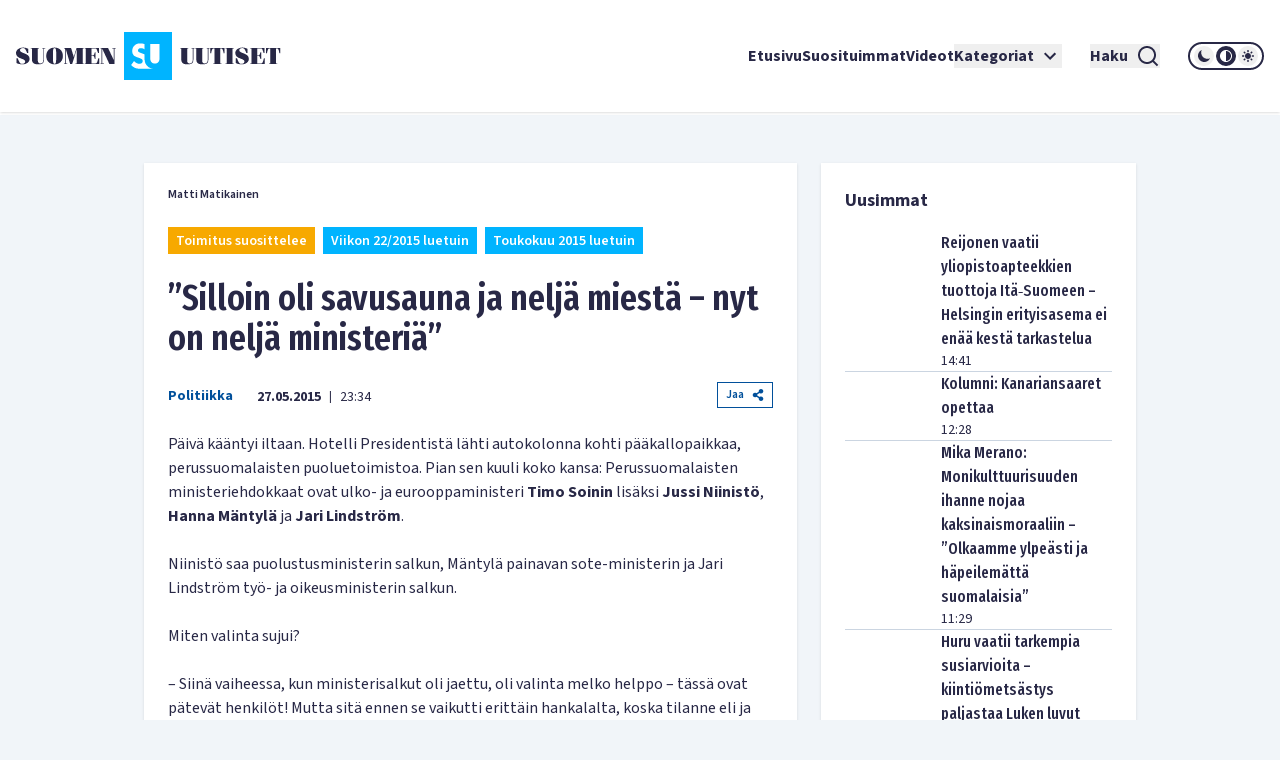

--- FILE ---
content_type: text/html; charset=utf-8
request_url: https://www.suomenuutiset.fi/silloin-oli-savusauna-ja-nelja-miesta-nyt-nelja-ministeria/
body_size: 31757
content:
<!DOCTYPE html><html lang="fi"><head><meta charSet="utf-8"/><meta name="viewport" content="width=device-width"/><meta name="theme-color" content="#ffffff"/><link rel="shortcut icon" href="/favicon.ico"/><meta name="description" content="Päivä kääntyi iltaan. Hotelli Presidentistä lähti autokolonna kohti pääkallopaikkaa, perussuomalaisten puoluetoimistoa. Pian sen kuuli koko kansa: Perus"/><meta property="og:locale" content="fi_FI"/><meta property="og:type" content="article"/><meta property="og:title" content="&quot;Silloin oli savusauna ja neljä miestä – nyt on neljä ministeriä&quot; - Suomen Uutiset"/><meta property="og:description" content="Päivä kääntyi iltaan. Hotelli Presidentistä lähti autokolonna kohti pääkallopaikkaa, perussuomalaisten puoluetoimistoa. Pian sen kuuli koko kansa: Perus"/><meta property="og:url" content="https://www.suomenuutiset.fi/silloin-oli-savusauna-ja-nelja-miesta-nyt-nelja-ministeria/"/><meta property="og:site_name" content="Suomen Uutiset"/><meta property="article:published_time" content="2015-05-27T20:34:08+00:00"/><meta property="article:modified_time" content="2015-05-28T11:35:16+00:00"/><meta property="og:image" content="https://media.suomenuutiset.fi/wp-content/uploads/2015/05/HallitusInfo_010.jpg"/><meta property="og:image:width" content="970"/><meta property="og:image:height" content="490"/><meta property="og:image:type" content="image/jpeg"/><title>&quot;Silloin oli savusauna ja neljä miestä – nyt on neljä ministeriä&quot; - Suomen Uutiset</title><link rel="preload" href="https://media.suomenuutiset.fi/wp-content/uploads/2015/05/HallitusInfo_010.jpg" as="image" fetchpriority="high"/><link rel="preload" href="https://media.suomenuutiset.fi/wp-content/uploads/2026/01/IMG_1919-300x214.jpeg" as="image" fetchpriority="high"/><link rel="preload" href="https://media.suomenuutiset.fi/wp-content/uploads/2026/01/perusta_vaestokehitys3925e8d6-38d6-4a81-b2ed-7547720c7e1f-300x200.jpg" as="image" fetchpriority="high"/><link rel="preload" href="https://media.suomenuutiset.fi/wp-content/uploads/2026/01/IMG_1911-300x195.jpeg" as="image" fetchpriority="high"/><link rel="preload" href="https://media.suomenuutiset.fi/wp-content/uploads/2026/01/IMG_1894-300x200.jpeg" as="image" fetchpriority="high"/><link rel="preload" href="https://media.suomenuutiset.fi/wp-content/uploads/2026/01/lahioluvut-youtube-300x169.jpg" as="image" fetchpriority="high"/><link rel="preload" href="https://media.suomenuutiset.fi/wp-content/uploads/2026/01/20260108_Ulosotto_Meri_Ohvo_SU_uutiskuva-300x200.png" as="image" fetchpriority="high"/><link rel="preload" href="https://media.suomenuutiset.fi/wp-content/uploads/2019/05/9349AD12-DCA1-4AF4-A19A-3EDA2EC984FB-300x200.jpeg" as="image" fetchpriority="high"/><link rel="preload" href="https://media.suomenuutiset.fi/wp-content/uploads/2026/01/IMG_1930-300x200.jpeg" as="image" fetchpriority="high"/><link rel="preload" href="https://media.suomenuutiset.fi/wp-content/uploads/2018/03/urheilu-300x235.jpg" as="image" fetchpriority="high"/><link rel="preload" href="https://media.suomenuutiset.fi/wp-content/uploads/2021/06/Huru.jpg" as="image" fetchpriority="high"/><link rel="preload" href="https://media.suomenuutiset.fi/wp-content/uploads/2026/01/DEId4c0c81a-4362-4050-921a-3494790e6cd7-300x200.jpg" as="image" fetchpriority="high"/><link rel="preload" href="https://media.suomenuutiset.fi/wp-content/uploads/2026/01/IMG_1928-300x200.jpeg" as="image" fetchpriority="high"/><link rel="preload" href="https://media.suomenuutiset.fi/wp-content/uploads/2026/01/IMG_1878-300x197.jpeg" as="image" fetchpriority="high"/><link rel="preload" href="https://media.suomenuutiset.fi/wp-content/uploads/2026/01/IMG_1927-300x200.jpeg" as="image" fetchpriority="high"/><link rel="preload" href="https://media.suomenuutiset.fi/wp-content/uploads/2026/01/IMG_1924-300x200.jpeg" as="image" fetchpriority="high"/><link rel="preload" href="https://media.suomenuutiset.fi/wp-content/uploads/2021/06/asuntojono.png" as="image" fetchpriority="high"/><link rel="preload" href="https://media.suomenuutiset.fi/wp-content/uploads/2025/09/IMG_1132-300x200.jpeg" as="image" fetchpriority="high"/><link rel="preload" href="https://media.suomenuutiset.fi/wp-content/uploads/2025/08/IMG_1119-300x200.jpeg" as="image" fetchpriority="high"/><link rel="preload" href="https://media.suomenuutiset.fi/wp-content/uploads/2025/06/vasemmisto_aarimielipiteet-300x200.png" as="image" fetchpriority="high"/><link rel="preload" href="https://media.suomenuutiset.fi/wp-content/uploads/2025/06/vasemmisto_empatia-300x200.png" as="image" fetchpriority="high"/><link rel="preload" href="https://media.suomenuutiset.fi/wp-content/uploads/2025/04/IMG_5868-300x200.jpeg" as="image" fetchpriority="high"/><meta name="next-head-count" content="40"/><link rel="preload" href="/_next/static/media/e633912c3a84ee22-s.p.woff2" as="font" type="font/woff2" crossorigin="anonymous" data-next-font="size-adjust"/><link rel="preload" href="/_next/static/media/a8fd1cd5ef8d8d54-s.p.woff2" as="font" type="font/woff2" crossorigin="anonymous" data-next-font="size-adjust"/><link rel="preload" href="/_next/static/media/19d4c7d3ac217664-s.p.woff2" as="font" type="font/woff2" crossorigin="anonymous" data-next-font="size-adjust"/><link rel="preload" href="/_next/static/media/dc81e2274d40fa6c-s.p.woff2" as="font" type="font/woff2" crossorigin="anonymous" data-next-font="size-adjust"/><link rel="preload" href="/_next/static/media/a3daefb2b997c503-s.p.woff2" as="font" type="font/woff2" crossorigin="anonymous" data-next-font="size-adjust"/><link rel="preload" href="/_next/static/media/3cb413ac0c8f55db-s.p.woff2" as="font" type="font/woff2" crossorigin="anonymous" data-next-font="size-adjust"/><link rel="preload" href="/_next/static/media/3674c80fd7deb439-s.p.woff2" as="font" type="font/woff2" crossorigin="anonymous" data-next-font="size-adjust"/><link rel="preload" href="/_next/static/media/2b9f96414af3386d-s.p.woff2" as="font" type="font/woff2" crossorigin="anonymous" data-next-font="size-adjust"/><link rel="preload" href="/_next/static/media/d7a003c3fe50b6f4-s.p.woff2" as="font" type="font/woff2" crossorigin="anonymous" data-next-font="size-adjust"/><link rel="preload" href="/_next/static/media/a9269b9bf27ed465-s.p.woff2" as="font" type="font/woff2" crossorigin="anonymous" data-next-font="size-adjust"/><link rel="preload" href="/_next/static/media/b6a6f0b43d027304-s.p.woff2" as="font" type="font/woff2" crossorigin="anonymous" data-next-font="size-adjust"/><link rel="preload" href="/_next/static/css/98854eba120e0470.css" as="style"/><link rel="stylesheet" href="/_next/static/css/98854eba120e0470.css" data-n-g=""/><noscript data-n-css=""></noscript><script defer="" nomodule="" src="/_next/static/chunks/polyfills-78c92fac7aa8fdd8.js"></script><script src="/_next/static/chunks/webpack-85effd2b311d00bc.js" defer=""></script><script src="/_next/static/chunks/framework-15dbb01add9be91c.js" defer=""></script><script src="/_next/static/chunks/main-9f50ec72f51138e8.js" defer=""></script><script src="/_next/static/chunks/pages/_app-7cef2443075ad23c.js" defer=""></script><script src="/_next/static/chunks/pages/%5B...wordpressNode%5D-4effea870ca4da73.js" defer=""></script><script src="/_next/static/fxuQ3uZMZUtAhEO6vmciR/_buildManifest.js" defer=""></script><script src="/_next/static/fxuQ3uZMZUtAhEO6vmciR/_ssgManifest.js" defer=""></script></head><body><div id="__next"><script>!function(){try{var d=document.documentElement,c=d.classList;c.remove('light','dark');var e=localStorage.getItem('theme');if('system'===e||(!e&&true)){var t='(prefers-color-scheme: dark)',m=window.matchMedia(t);if(m.media!==t||m.matches){d.style.colorScheme = 'dark';c.add('dark')}else{d.style.colorScheme = 'light';c.add('light')}}else if(e){c.add(e|| '')}if(e==='light'||e==='dark')d.style.colorScheme=e}catch(e){}}()</script><div class="__variable_13feef __variable_644bcb __variable_782c23 font-source-sans"><div class="flex flex-col space-y-6"><header class="box-shadow-sm bg-white dark:bg-zinc-800"><div class="px-4 min-[1300px]:px-12 max-[1024px]:max-w-[1024px] mx-auto flex w-full justify-between lg:grid lg:grid-cols-12 items-center font-inter shadow dark:shadow-none h-[64px] md:h-[112px]"><div class="col-span-2 relative z-[100] mr-8 lg:mr-0"><a title="Suomen uutiset etusivu" class="font-bold text-primary dark:text-white" href="/"><svg width="265" height="48" viewBox="0 0 265 48" fill="none" xmlns="http://www.w3.org/2000/svg" class="w-[175px] md:w-[265px] hidden dark:block"><path d="M156.113 0H108.113V48H156.113V0ZM134.275 11.9915H143.492V26.2154C143.492 27.2709 143.419 29.0517 142.22 30.2907C141.252 31.3293 139.931 31.5579 138.884 31.5635C137.837 31.5579 136.516 31.3293 135.548 30.2907C134.348 29.0546 134.275 27.2709 134.275 26.2154V11.9915ZM123.348 36.7535C121.657 36.7394 120.167 36.4798 118.68 35.7347C117.443 35.1167 116.024 33.9878 115.115 33.079L118.025 29.0771C118.643 29.6952 119.625 30.5306 120.28 30.9313C121.225 31.5127 122.207 31.8034 123.336 31.8034C124.064 31.8034 125.083 31.6566 125.882 30.9652C126.353 30.5644 126.754 29.9097 126.754 29.0009C126.754 28.1994 126.427 27.6914 125.919 27.254C125.264 26.7093 123.774 26.1618 123.082 25.9078L121.081 25.2164C119.952 24.8156 118.643 24.3076 117.697 23.2888C116.425 21.9426 116.241 20.2324 116.241 19.0696C116.241 16.9247 116.896 15.1044 118.352 13.6143C120.062 11.8674 122.1 11.396 124.355 11.396C125.419 11.396 126.898 11.5146 128.56 12.1439V17.4666C126.951 16.2192 125.602 16.1261 124.973 16.1261C124.208 16.1261 123.263 16.2361 122.608 16.9614C122.244 17.3255 121.99 17.8702 121.99 18.4882C121.99 19.0696 122.171 19.5071 122.535 19.8344C123.116 20.3791 123.954 20.5992 125.591 21.2173L127.409 21.9087C127.77 22.047 128.162 22.2023 128.557 22.3829V26.3114C128.557 27.7761 128.673 29.4581 129.359 31.1204C129.762 32.1138 130.366 33.1016 131.269 34.0329C133.183 36.0056 135.342 36.6011 137.461 36.7535H123.348Z" fill="#00B4FF"></path><path d="M3.98777 18.2569C3.98777 17.0744 4.98401 16.0782 6.86077 16.0782C8.76011 16.0782 9.40922 16.8204 11.0574 20.8759H12.2625V16.8204C10.9191 16.1488 9.15522 15.5674 7.2333 15.5674C3.20038 15.5674 0 17.8618 0 21.0142C0 27.2965 9.18062 26.1139 9.18062 29.4526C9.18062 31.0754 7.90499 31.8402 6.02822 31.8402C3.96519 31.8402 3.45438 30.6803 1.7159 26.2297H0.510819V31.0754C2.22672 31.9785 4.49859 32.351 6.28222 32.351C10.27 32.351 13.5833 30.4037 13.5833 26.7179C13.5833 20.8534 3.98777 21.5956 3.98777 18.2569Z" fill="white"></path><path d="M83.2435 26.1394H82.363C81.3668 29.6163 81.0648 31.4705 79.6283 31.4705H75.618V23.8675H77.0093C78.0535 23.8675 78.2624 25.1883 78.8861 27.0199H79.5352V20.2043H78.8861C78.2595 22.0359 78.0507 23.3567 77.0093 23.3567H75.618V16.4479H79.188C80.7177 16.4479 80.6471 17.1676 82.0159 20.9691H82.8964V15.9399H68.6641V16.4508H69.776V31.4733H68.6641V31.9842H83.2464V26.1394H83.2435Z" fill="white"></path><path d="M57.8132 24.8862H57.7681L55.056 15.937H47.9609V16.4478H49.1209V31.4704H47.9609V31.9784H51.3222V31.4704H49.77V17.1901H49.8179L54.1528 31.9784H56.1905L60.7822 17.0518H60.8274V31.4704H59.436V31.9784H67.8292V31.4704H66.6693V16.4478H67.8292V15.937H60.5734L57.8132 24.8862Z" fill="white"></path><path d="M26.311 16.4479H27.423V27.9936C27.423 30.336 26.1727 31.4705 24.3157 31.4705C22.6224 31.4705 21.835 30.3106 21.835 28.7358V16.4508H22.9949V15.9399H14.8359V16.4508H15.9959V27.6013C15.9959 31.0557 18.0815 32.3539 22.1624 32.3539C26.4041 32.3539 28.0749 31.1008 28.0749 27.5335V16.4536H29.2348V15.9428H26.311V16.4479Z" fill="white"></path><path d="M38.5727 15.5674C33.4955 15.5674 30.25 19.0443 30.25 23.9578C30.25 28.8712 33.4955 32.3482 38.5727 32.3482C43.6498 32.3482 46.8953 28.8712 46.8953 23.9578C46.8953 19.0443 43.6498 15.5674 38.5727 15.5674ZM39.8229 30.7734C39.6141 31.4931 39.1738 31.8402 38.5727 31.8402C37.9687 31.8402 37.5285 31.4931 37.3196 30.7734C37.1108 29.9606 36.8794 27.8073 36.8794 23.9578C36.8794 20.1083 37.1108 17.955 37.3196 17.1422C37.5285 16.4225 37.9687 16.0754 38.5727 16.0754C39.1766 16.0754 39.6169 16.4225 39.8229 17.1422C40.0318 17.9521 40.2632 20.1083 40.2632 23.9578C40.2632 27.8073 40.0318 29.9634 39.8229 30.7734Z" fill="white"></path><path d="M96.154 16.4478H97.8473V28.0612H97.7768L92.0505 15.937H84.4023V16.4478H85.5143V31.4704H84.4023V31.9784H87.947V31.4704H86.1634V16.6793H86.2311L93.3713 31.9784H98.4964V16.4478H99.8398V15.937H96.154V16.4478Z" fill="white"></path><path d="M165.306 27.5984C165.306 31.0527 167.392 32.3509 171.473 32.3509C175.715 32.3509 177.385 31.1007 177.385 27.5278V16.4478H178.543V15.937H175.622V16.4478H176.734V27.9935C176.734 30.3359 175.48 31.4704 173.626 31.4704C171.933 31.4704 171.146 30.3105 171.146 28.7357V16.4507H172.305V15.9398H164.146V16.4507H165.306V27.5984Z" fill="white"></path><path d="M190.643 16.4479H191.755V27.9936C191.755 30.336 190.502 31.4705 188.648 31.4705C186.954 31.4705 186.167 30.3106 186.167 28.7358V16.4508H187.327V15.9399H179.168V16.4508H180.328V27.6013C180.328 31.0557 182.414 32.3539 186.494 32.3539C190.736 32.3539 192.407 31.1036 192.407 27.5307V16.4508H193.567V15.9399H190.646V16.4479H190.643Z" fill="white"></path><path d="M194.258 21.2456H195.139C195.859 17.5824 196.437 16.4478 197.456 16.4478H198.475V31.4704H197.315V31.9812H205.474V31.4704H204.314V16.4478H205.333C206.352 16.4478 206.933 17.5852 207.65 21.2456H208.53V15.937H194.25V21.2456H194.258Z" fill="white"></path><path d="M250.057 15.937V21.2456H250.937C251.657 17.5824 252.235 16.4478 253.254 16.4478H254.273V31.4704H253.113V31.9812H261.272V31.4704H260.112V16.4478H261.131C262.15 16.4478 262.731 17.5852 263.448 21.2456H264.328V15.937H250.057Z" fill="white"></path><path d="M245.232 31.4705H241.221V23.8675H242.613C243.657 23.8675 243.863 25.1883 244.49 27.0199H245.139V20.2043H244.49C243.863 22.0359 243.654 23.3567 242.613 23.3567H241.221V16.4479H244.792C246.321 16.4479 246.251 17.1676 247.619 20.9691H248.5V15.9399H234.268V16.4508H235.38V31.4733H234.268V31.9842H248.85V26.1422H247.969C246.97 29.6163 246.671 31.4705 245.232 31.4705Z" fill="white"></path><path d="M209.535 16.4478H210.695V31.4704H209.535V31.9784H217.694V31.4704H216.537V16.4478H217.694V15.937H209.535V16.4478Z" fill="white"></path><path d="M223.258 18.2569C223.258 17.0744 224.255 16.0782 226.134 16.0782C228.034 16.0782 228.685 16.8204 230.331 20.8759H231.536V16.8176C230.193 16.1459 228.429 15.5674 226.507 15.5674C222.474 15.5674 219.273 17.8618 219.273 21.0142C219.273 27.2965 228.454 26.1139 228.454 29.4526C228.454 31.0754 227.178 31.8402 225.302 31.8402C223.239 31.8402 222.728 30.6803 220.989 26.2297H219.784V31.0754C221.5 31.9785 223.772 32.351 225.556 32.351C229.543 32.351 232.857 30.4037 232.857 26.7179C232.854 20.8534 223.258 21.5956 223.258 18.2569Z" fill="white"></path></svg><svg width="265" height="48" viewBox="0 0 265 48" fill="none" xmlns="http://www.w3.org/2000/svg" class="w-[175px] md:w-[265px] block dark:hidden"><path d="M156.113 0H108.113V48H156.113V0ZM134.275 11.9915H143.492V26.2154C143.492 27.2709 143.419 29.0517 142.22 30.2907C141.252 31.3293 139.931 31.5579 138.884 31.5635C137.837 31.5579 136.516 31.3293 135.548 30.2907C134.348 29.0546 134.275 27.2709 134.275 26.2154V11.9915ZM123.348 36.7535C121.657 36.7394 120.167 36.4798 118.68 35.7347C117.443 35.1167 116.024 33.9878 115.115 33.079L118.025 29.0771C118.643 29.6952 119.625 30.5306 120.28 30.9313C121.225 31.5127 122.207 31.8034 123.336 31.8034C124.064 31.8034 125.083 31.6566 125.882 30.9652C126.353 30.5644 126.754 29.9097 126.754 29.0009C126.754 28.1994 126.427 27.6914 125.919 27.254C125.264 26.7093 123.774 26.1618 123.082 25.9078L121.081 25.2164C119.952 24.8156 118.643 24.3076 117.697 23.2888C116.425 21.9426 116.241 20.2324 116.241 19.0696C116.241 16.9247 116.896 15.1044 118.352 13.6143C120.062 11.8674 122.1 11.396 124.355 11.396C125.419 11.396 126.898 11.5146 128.56 12.1439V17.4666C126.951 16.2192 125.602 16.1261 124.973 16.1261C124.208 16.1261 123.263 16.2361 122.608 16.9614C122.244 17.3255 121.99 17.8702 121.99 18.4882C121.99 19.0696 122.171 19.5071 122.535 19.8344C123.116 20.3791 123.954 20.5992 125.591 21.2173L127.409 21.9087C127.77 22.047 128.162 22.2023 128.557 22.3829V26.3114C128.557 27.7761 128.673 29.4581 129.359 31.1204C129.762 32.1138 130.366 33.1016 131.269 34.0329C133.183 36.0056 135.342 36.6011 137.461 36.7535H123.348Z" fill="#00B4FF"></path><path d="M3.98777 18.2569C3.98777 17.0744 4.98401 16.0782 6.86077 16.0782C8.76011 16.0782 9.40922 16.8204 11.0574 20.8759H12.2625V16.8204C10.9191 16.1488 9.15522 15.5674 7.2333 15.5674C3.20038 15.5674 0 17.8618 0 21.0142C0 27.2965 9.18062 26.1139 9.18062 29.4526C9.18062 31.0754 7.90499 31.8402 6.02822 31.8402C3.96519 31.8402 3.45438 30.6803 1.7159 26.2297H0.510819V31.0754C2.22672 31.9785 4.49859 32.351 6.28222 32.351C10.27 32.351 13.5833 30.4037 13.5833 26.7179C13.5833 20.8534 3.98777 21.5956 3.98777 18.2569Z" fill="#282846"></path><path d="M83.2435 26.1394H82.363C81.3668 29.6163 81.0648 31.4705 79.6283 31.4705H75.618V23.8675H77.0093C78.0535 23.8675 78.2624 25.1883 78.8861 27.0199H79.5352V20.2043H78.8861C78.2595 22.0359 78.0507 23.3567 77.0093 23.3567H75.618V16.4479H79.188C80.7177 16.4479 80.6471 17.1676 82.0159 20.9691H82.8964V15.9399H68.6641V16.4508H69.776V31.4733H68.6641V31.9842H83.2464V26.1394H83.2435Z" fill="#282846"></path><path d="M57.8132 24.8862H57.7681L55.056 15.937H47.9609V16.4478H49.1209V31.4704H47.9609V31.9784H51.3222V31.4704H49.77V17.1901H49.8179L54.1528 31.9784H56.1905L60.7822 17.0518H60.8274V31.4704H59.436V31.9784H67.8292V31.4704H66.6693V16.4478H67.8292V15.937H60.5734L57.8132 24.8862Z" fill="#282846"></path><path d="M26.311 16.4479H27.423V27.9936C27.423 30.336 26.1727 31.4705 24.3157 31.4705C22.6224 31.4705 21.835 30.3106 21.835 28.7358V16.4508H22.9949V15.9399H14.8359V16.4508H15.9959V27.6013C15.9959 31.0557 18.0815 32.3539 22.1624 32.3539C26.4041 32.3539 28.0749 31.1008 28.0749 27.5335V16.4536H29.2348V15.9428H26.311V16.4479Z" fill="#282846"></path><path d="M38.5727 15.5674C33.4955 15.5674 30.25 19.0443 30.25 23.9578C30.25 28.8712 33.4955 32.3482 38.5727 32.3482C43.6498 32.3482 46.8953 28.8712 46.8953 23.9578C46.8953 19.0443 43.6498 15.5674 38.5727 15.5674ZM39.8229 30.7734C39.6141 31.4931 39.1738 31.8402 38.5727 31.8402C37.9687 31.8402 37.5285 31.4931 37.3196 30.7734C37.1108 29.9606 36.8794 27.8073 36.8794 23.9578C36.8794 20.1083 37.1108 17.955 37.3196 17.1422C37.5285 16.4225 37.9687 16.0754 38.5727 16.0754C39.1766 16.0754 39.6169 16.4225 39.8229 17.1422C40.0318 17.9521 40.2632 20.1083 40.2632 23.9578C40.2632 27.8073 40.0318 29.9634 39.8229 30.7734Z" fill="#282846"></path><path d="M96.154 16.4478H97.8473V28.0612H97.7768L92.0505 15.937H84.4023V16.4478H85.5143V31.4704H84.4023V31.9784H87.947V31.4704H86.1634V16.6793H86.2311L93.3713 31.9784H98.4964V16.4478H99.8398V15.937H96.154V16.4478Z" fill="#282846"></path><path d="M165.306 27.5984C165.306 31.0527 167.392 32.3509 171.473 32.3509C175.715 32.3509 177.385 31.1007 177.385 27.5278V16.4478H178.543V15.937H175.622V16.4478H176.734V27.9935C176.734 30.3359 175.48 31.4704 173.626 31.4704C171.933 31.4704 171.146 30.3105 171.146 28.7357V16.4507H172.305V15.9398H164.146V16.4507H165.306V27.5984Z" fill="#282846"></path><path d="M190.643 16.4479H191.755V27.9936C191.755 30.336 190.502 31.4705 188.648 31.4705C186.954 31.4705 186.167 30.3106 186.167 28.7358V16.4508H187.327V15.9399H179.168V16.4508H180.328V27.6013C180.328 31.0557 182.414 32.3539 186.494 32.3539C190.736 32.3539 192.407 31.1036 192.407 27.5307V16.4508H193.567V15.9399H190.646V16.4479H190.643Z" fill="#282846"></path><path d="M194.258 21.2456H195.139C195.859 17.5824 196.437 16.4478 197.456 16.4478H198.475V31.4704H197.315V31.9812H205.474V31.4704H204.314V16.4478H205.333C206.352 16.4478 206.933 17.5852 207.65 21.2456H208.53V15.937H194.25V21.2456H194.258Z" fill="#282846"></path><path d="M250.057 15.937V21.2456H250.937C251.657 17.5824 252.235 16.4478 253.254 16.4478H254.273V31.4704H253.113V31.9812H261.272V31.4704H260.112V16.4478H261.131C262.15 16.4478 262.731 17.5852 263.448 21.2456H264.328V15.937H250.057Z" fill="#282846"></path><path d="M245.232 31.4705H241.221V23.8675H242.613C243.657 23.8675 243.863 25.1883 244.49 27.0199H245.139V20.2043H244.49C243.863 22.0359 243.654 23.3567 242.613 23.3567H241.221V16.4479H244.792C246.321 16.4479 246.251 17.1676 247.619 20.9691H248.5V15.9399H234.268V16.4508H235.38V31.4733H234.268V31.9842H248.85V26.1422H247.969C246.97 29.6163 246.671 31.4705 245.232 31.4705Z" fill="#282846"></path><path d="M209.535 16.4478H210.695V31.4704H209.535V31.9784H217.694V31.4704H216.537V16.4478H217.694V15.937H209.535V16.4478Z" fill="#282846"></path><path d="M223.258 18.2569C223.258 17.0744 224.255 16.0782 226.134 16.0782C228.034 16.0782 228.685 16.8204 230.331 20.8759H231.536V16.8176C230.193 16.1459 228.429 15.5674 226.507 15.5674C222.474 15.5674 219.273 17.8618 219.273 21.0142C219.273 27.2965 228.454 26.1139 228.454 29.4526C228.454 31.0754 227.178 31.8402 225.302 31.8402C223.239 31.8402 222.728 30.6803 220.989 26.2297H219.784V31.0754C221.5 31.9785 223.772 32.351 225.556 32.351C229.543 32.351 232.857 30.4037 232.857 26.7179C232.854 20.8534 223.258 21.5956 223.258 18.2569Z" fill="#282846"></path></svg></a></div><div class="z-[100] xl:hidden flex"><button aria-expanded="false" class="font-bold flex justify-center items-center dark:text-white text-primary mr-5"><span class="mr-2">Haku</span><svg stroke="currentColor" fill="currentColor" stroke-width="0" viewBox="0 0 24 24" height="24" width="24" xmlns="http://www.w3.org/2000/svg"><path d="M18.031 16.6168L22.3137 20.8995L20.8995 22.3137L16.6168 18.031C15.0769 19.263 13.124 20 11 20C6.032 20 2 15.968 2 11C2 6.032 6.032 2 11 2C15.968 2 20 6.032 20 11C20 13.124 19.263 15.0769 18.031 16.6168ZM16.0247 15.8748C17.2475 14.6146 18 12.8956 18 11C18 7.1325 14.8675 4 11 4C7.1325 4 4 7.1325 4 11C4 14.8675 7.1325 18 11 18C12.8956 18 14.6146 17.2475 15.8748 16.0247L16.0247 15.8748Z"></path></svg></button><button title="Avaa Navigaatio" aria-expanded="false"><svg stroke="currentColor" fill="currentColor" stroke-width="0" viewBox="0 0 24 24" height="24" width="24" xmlns="http://www.w3.org/2000/svg"><path d="M3 4H21V6H3V4ZM3 11H21V13H3V11ZM3 18H21V20H3V18Z"></path></svg></button></div><nav class="absolute z-50 lg:static w-full col-span-10 flex inset-y-0 inset-x-0 lg:inset-y-auto lg:inset-x-auto md:py-4 lg:p-0 mt-16 lg:mt-0 hidden lg:flex"><ul class="w-full lg:w-auto lg:items-center flex flex-col lg:gap-8 2xl:flex-row list-none m-0 ml-auto p-0 pl-4 pr-4 lg:pr-0 bg-white dark:bg-zinc-800 overflow-scroll lg:overflow-visible"><li class="hover:bg-gray/50 flex"><div class="relative xl:w-auto w-full"><div class="flex"><a class="whitespace-nowrap py-6 lg:py-0 flex font-bold text-base text-primary dark:text-white hover:underline focus:underline focus:outline-none decoration-2 underline-offset-[8px] decoration-lightblue lg:w-auto w-full" href="/">Etusivu</a></div><div class="lg:hidden block h-[2px] w-full"></div></div></li><li class="hover:bg-gray/50 flex border-t-2 lg:border-none border-lightblue"><div class="relative xl:w-auto w-full"><div class="flex"><a class="whitespace-nowrap py-6 lg:py-0 flex font-bold text-base text-primary dark:text-white hover:underline focus:underline focus:outline-none decoration-2 underline-offset-[8px] decoration-lightblue lg:w-auto w-full" href="https://www.suomenuutiset.fi/suosituimmat/2025/kuukausi/julkaisuaika/">Suosituimmat</a></div><div class="lg:hidden block h-[2px] w-full"></div></div></li><li class="hover:bg-gray/50 flex border-t-2 lg:border-none border-lightblue"><div class="relative xl:w-auto w-full"><div class="flex"><a class="whitespace-nowrap py-6 lg:py-0 flex font-bold text-base text-primary dark:text-white hover:underline focus:underline focus:outline-none decoration-2 underline-offset-[8px] decoration-lightblue lg:w-auto w-full" href="/kategoria/videot/">Videot</a></div></div></li><li class="hover:bg-gray/50 flex border-t-2 lg:border-none border-lightblue"><div class="relative xl:w-auto w-full"><div class="flex"><button class="whitespace-nowrap py-6 lg:py-0 flex font-bold text-base text-primary dark:text-white hover:underline focus:underline focus:outline-none decoration-2 underline-offset-[8px] decoration-lightblue lg:w-auto w-full" title="Avaa alanavigaatio Kategoriat" aria-expanded="false">Kategoriat<!-- --> <svg stroke="currentColor" fill="currentColor" stroke-width="0" viewBox="0 0 24 24" class="ml-1" height="24" width="24" xmlns="http://www.w3.org/2000/svg"><path fill="none" d="M0 0h24v24H0V0z"></path><path d="M7.41 8.59 12 13.17l4.59-4.58L18 10l-6 6-6-6 1.41-1.41z"></path></svg></button></div></div></li><li class="mt-6 mx-7 xl:mt-0 hidden xl:inline-block"><button aria-expanded="false" class="font-bold flex justify-center items-center dark:text-white text-primary"><span class="mr-2">Haku</span><svg stroke="currentColor" fill="currentColor" stroke-width="0" viewBox="0 0 24 24" height="24" width="24" xmlns="http://www.w3.org/2000/svg"><path d="M18.031 16.6168L22.3137 20.8995L20.8995 22.3137L16.6168 18.031C15.0769 19.263 13.124 20 11 20C6.032 20 2 15.968 2 11C2 6.032 6.032 2 11 2C15.968 2 20 6.032 20 11C20 13.124 19.263 15.0769 18.031 16.6168ZM16.0247 15.8748C17.2475 14.6146 18 12.8956 18 11C18 7.1325 14.8675 4 11 4C7.1325 4 4 7.1325 4 11C4 14.8675 7.1325 18 11 18C12.8956 18 14.6146 17.2475 15.8748 16.0247L16.0247 15.8748Z"></path></svg></button></li><li class="hover:bg-gray/50 flex border-t-2 lg:border-none border-lightblue"><div class="relative lg:w-auto w-full"><div class="flex mb-6 lg:mb-0"><div class="border-2 rounded-full dark:border-white border-primary md:h-[28px] md:w-[76px] h-[32px] w-[88px] justify-center items-center flex lg:mt-0 mt-10"><button title="dark" class="md:w-[20px] md:h-[20px] h-[24px] w-[24px] rounded-full mx-[1px] flex justify-center items-center dark:bg-zinc-800 fill-primary dark:fill-white"><svg class="w-[16px] h-[16px] md:h-[12px] md:w-[12px]" width="12" height="12" viewBox="0 0 12 12" xmlns="http://www.w3.org/2000/svg"><path d="M12 8.30707C10.8374 8.83292 9.54225 8.99203 8.28698 8.76321C7.03171 8.53439 5.87597 7.9285 4.97374 7.02626C4.0715 6.12403 3.46562 4.96828 3.23679 3.71302C3.00797 2.45775 3.16709 1.16256 3.69293 0C2.7674 0.418266 1.95715 1.05482 1.33171 1.85505C0.706258 2.65528 0.284279 3.5953 0.101973 4.59446C-0.0803334 5.59362 -0.0175252 6.62209 0.285009 7.59164C0.587544 8.56119 1.12077 9.44288 1.83895 10.1611C2.55713 10.8792 3.43881 11.4125 4.40836 11.715C5.37791 12.0175 6.40638 12.0803 7.40554 11.898C8.4047 11.7157 9.34472 11.2937 10.1449 10.6683C10.9452 10.0428 11.5817 9.2326 12 8.30707Z"></path></svg></button><button title="system" class="md:w-[20px] md:h-[20px] h-[24px] w-[24px] rounded-full mx-[1px] flex justify-center items-center dark:bg-zinc-800 fill-primary dark:fill-white"><svg class="w-[16px] h-[16px] md:h-[12px] md:w-[12px]" width="12" height="12" viewBox="0 0 12 12" xmlns="http://www.w3.org/2000/svg"><path fill-rule="evenodd" clip-rule="evenodd" d="M6 12C9.31348 12 12 9.31372 12 6C12 2.68628 9.31348 0 6 0C2.68652 0 0 2.68628 0 6C0 9.31372 2.68652 12 6 12ZM11 6C11 8.76141 8.76172 11 6 11V1C8.76172 1 11 3.23859 11 6Z"></path></svg></button><button title="light" class="md:w-[20px] md:h-[20px] h-[24px] w-[24px] rounded-full mx-[1px] flex justify-center items-center dark:bg-zinc-800 fill-primary dark:fill-white"><svg class="w-[16px] h-[16px] md:h-[12px] md:w-[12px]" width="12" height="12" viewBox="0 0 12 12" xmlns="http://www.w3.org/2000/svg"><path fill-rule="evenodd" clip-rule="evenodd" d="M6 0C6.19891 0 6.38968 0.0790176 6.53033 0.21967C6.67098 0.360322 6.75 0.551088 6.75 0.75V1.5C6.75 1.69891 6.67098 1.88968 6.53033 2.03033C6.38968 2.17098 6.19891 2.25 6 2.25C5.80109 2.25 5.61032 2.17098 5.46967 2.03033C5.32902 1.88968 5.25 1.69891 5.25 1.5V0.75C5.25 0.551088 5.32902 0.360322 5.46967 0.21967C5.61032 0.0790176 5.80109 0 6 0ZM9 6C9 6.79565 8.68393 7.55871 8.12132 8.12132C7.55871 8.68393 6.79565 9 6 9C5.20435 9 4.44129 8.68393 3.87868 8.12132C3.31607 7.55871 3 6.79565 3 6C3 5.20435 3.31607 4.44129 3.87868 3.87868C4.44129 3.31607 5.20435 3 6 3C6.79565 3 7.55871 3.31607 8.12132 3.87868C8.68393 4.44129 9 5.20435 9 6ZM8.652 9.7125L9.18225 10.2427C9.3237 10.3794 9.51315 10.455 9.7098 10.4533C9.90645 10.4515 10.0946 10.3727 10.2336 10.2336C10.3727 10.0946 10.4515 9.90645 10.4533 9.7098C10.455 9.51315 10.3794 9.3237 10.2427 9.18225L9.7125 8.652C9.57105 8.51538 9.3816 8.43979 9.18495 8.44149C8.9883 8.4432 8.80019 8.52208 8.66114 8.66114C8.52208 8.80019 8.4432 8.9883 8.44149 9.18495C8.43979 9.3816 8.51538 9.57105 8.652 9.7125ZM10.242 1.75725C10.3826 1.8979 10.4616 2.08863 10.4616 2.2875C10.4616 2.48637 10.3826 2.6771 10.242 2.81775L9.7125 3.348C9.64331 3.41963 9.56056 3.47677 9.46905 3.51608C9.37755 3.55538 9.27914 3.57607 9.17955 3.57694C9.07997 3.5778 8.98121 3.55883 8.88903 3.52112C8.79686 3.48341 8.71312 3.42772 8.6427 3.3573C8.57228 3.28688 8.51659 3.20314 8.47888 3.11097C8.44117 3.01879 8.4222 2.92003 8.42306 2.82045C8.42393 2.72086 8.44462 2.62245 8.48392 2.53095C8.52323 2.43944 8.58037 2.35669 8.652 2.2875L9.18225 1.75725C9.3229 1.61665 9.51363 1.53766 9.7125 1.53766C9.91137 1.53766 10.1014 1.61665 10.242 1.75725ZM11.25 6.75C11.4489 6.75 11.6397 6.67098 11.7803 6.53033C11.921 6.38968 12 6.19891 12 6C12 5.80109 11.921 5.61032 11.7803 5.46967C11.6397 5.32902 11.4489 5.25 11.25 5.25H10.5C10.3011 5.25 10.1103 5.32902 9.96967 5.46967C9.82902 5.61032 9.75 5.80109 9.75 6C9.75 6.19891 9.82902 6.38968 9.96967 6.53033C10.1103 6.67098 10.3011 6.75 10.5 6.75H11.25ZM6 9.75C6.19891 9.75 6.38968 9.82902 6.53033 9.96967C6.67098 10.1103 6.75 10.3011 6.75 10.5V11.25C6.75 11.4489 6.67098 11.6397 6.53033 11.7803C6.38968 11.921 6.19891 12 6 12C5.80109 12 5.61032 11.921 5.46967 11.7803C5.32902 11.6397 5.25 11.4489 5.25 11.25V10.5C5.25 10.3011 5.32902 10.1103 5.46967 9.96967C5.61032 9.82902 5.80109 9.75 6 9.75ZM2.2875 3.348C2.35713 3.41768 2.43981 3.47297 2.53081 3.5107C2.62181 3.54843 2.71935 3.56787 2.81786 3.5679C2.91637 3.56794 3.01392 3.54857 3.10495 3.5109C3.19598 3.47323 3.27869 3.41801 3.34837 3.34837C3.41806 3.27874 3.47334 3.19607 3.51107 3.10507C3.5488 3.01407 3.56824 2.91653 3.56828 2.81802C3.56831 2.7195 3.54894 2.62195 3.51128 2.53092C3.47361 2.4399 3.41838 2.35718 3.34875 2.2875L2.81775 1.75725C2.6763 1.62063 2.48685 1.54504 2.2902 1.54674C2.09355 1.54845 1.90544 1.62733 1.76639 1.76639C1.62733 1.90544 1.54845 2.09355 1.54674 2.2902C1.54504 2.48685 1.62063 2.6763 1.75725 2.81775L2.2875 3.348ZM3.348 9.7125L2.81775 10.2427C2.6763 10.3794 2.48685 10.455 2.2902 10.4533C2.09355 10.4515 1.90544 10.3727 1.76639 10.2336C1.62733 10.0946 1.54845 9.90645 1.54674 9.7098C1.54504 9.51315 1.62063 9.3237 1.75725 9.18225L2.2875 8.652C2.42895 8.51538 2.6184 8.43979 2.81505 8.44149C3.0117 8.4432 3.19981 8.52208 3.33886 8.66114C3.47792 8.80019 3.5568 8.9883 3.55851 9.18495C3.56021 9.3816 3.48462 9.57105 3.348 9.7125ZM1.5 6.75C1.69891 6.75 1.88968 6.67098 2.03033 6.53033C2.17098 6.38968 2.25 6.19891 2.25 6C2.25 5.80109 2.17098 5.61032 2.03033 5.46967C1.88968 5.32902 1.69891 5.25 1.5 5.25H0.75C0.551088 5.25 0.360322 5.32902 0.21967 5.46967C0.0790176 5.61032 0 5.80109 0 6C0 6.19891 0.0790176 6.38968 0.21967 6.53033C0.360322 6.67098 0.551088 6.75 0.75 6.75H1.5Z"></path></svg></button></div></div></div></li></ul></nav></div><div class="hidden xl:block h-[3px] w-full"></div></header><main><section class="grid grid-cols-12 gap-6 mb-6 max-w-[1024px] w-full px-0 md:px-4 mx-auto"><div class="col-span-full md:col-span-8 space-y-6"><div class=" shadow p-4 md:p-6 space-y-6 bg-white dark:bg-zinc-800 text-primary dark:text-white"><div class="-mx-4 md:-mx-6 -mt-4 md:-mt-6"><div class="aspect-[3/2] bg-gray-200 overflow-hidden relative"><img alt="Artikkeli kuva" fetchpriority="high" decoding="async" data-nimg="fill" class="absolute" style="position:absolute;height:100%;width:100%;left:0;top:0;right:0;bottom:0;object-fit:cover;color:transparent" src="https://media.suomenuutiset.fi/wp-content/uploads/2015/05/HallitusInfo_010.jpg"/></div></div><div class="space-y-6"><p class="text-xs font-semibold">Matti Matikainen</p><p class="text-white text-sm font-semibold px-2 pt-[8px] pb-[7px] leading-3 inline-block bg-[#F7A900] mr-2"> <!-- -->Toimitus suosittelee</p><p class="text-white text-sm font-semibold px-2 pt-[8px] pb-[7px] leading-3 inline-block bg-lightblue mr-2"> <!-- -->Viikon 22/2015 luetuin</p><p class="text-white text-sm font-semibold px-2 pt-[8px] pb-[7px] leading-3 inline-block bg-lightblue">Toukokuu<!-- --> <!-- --> 2015 luetuin</p></div><h1 class="text-3xl md:text-4xl font-semibold font-fira-sans-extra text-primary dark:text-white">”Silloin oli savusauna ja neljä miestä – nyt on neljä ministeriä”</h1><div class="flex flex-row justify-between items-center flex-wrap gap-4"><div class="flex flex-wrap"><div class="mr-4"><a class="text-sm font-bold mr-2 text-darkblue dark:text-lightblue" href="/kategoria/politiikka/">Politiikka</a></div><div class="mt-1"><div class="flex text-sm font-source-sans items-center"><span class="block pr-2 font-bold">27.05.2015</span> <span class="text-xs">|</span><span class="pl-2">23:34</span></div></div></div><div class=""><div class="md:ml-auto flex"><button aria-haspopup="dialog" class="dark:text-white text-darkblue font-semibold dark:bg-zinc-800 bg-white px-2 py-1 leading-4 flex items-center border-solid border border-darkblue dark:border-white text-xs">Jaa <svg stroke="currentColor" fill="currentColor" stroke-width="0" viewBox="0 0 448 512" class="ml-2" height="12" width="12" xmlns="http://www.w3.org/2000/svg"><path d="M352 320c-22.608 0-43.387 7.819-59.79 20.895l-102.486-64.054a96.551 96.551 0 0 0 0-41.683l102.486-64.054C308.613 184.181 329.392 192 352 192c53.019 0 96-42.981 96-96S405.019 0 352 0s-96 42.981-96 96c0 7.158.79 14.13 2.276 20.841L155.79 180.895C139.387 167.819 118.608 160 96 160c-53.019 0-96 42.981-96 96s42.981 96 96 96c22.608 0 43.387-7.819 59.79-20.895l102.486 64.054A96.301 96.301 0 0 0 256 416c0 53.019 42.981 96 96 96s96-42.981 96-96-42.981-96-96-96z"></path></svg></button></div></div></div><div><div class="font-bold"><div class="mb-6 md:mb-5"><p></p></div></div><div class="space-y-6"></div><div class="wysiwyg"><p>Päivä kääntyi iltaan. Hotelli Presidentistä lähti autokolonna kohti pääkallopaikkaa, perussuomalaisten puoluetoimistoa. Pian sen kuuli koko kansa: Perussuomalaisten ministeriehdokkaat ovat ulko- ja eurooppaministeri <strong>Timo Soinin</strong> lisäksi <strong>Jussi Niinistö</strong>, <strong>Hanna Mäntylä</strong> ja <strong>Jari Lindström</strong>.</p>
<p><!--more--></p>
<p>Niinistö saa puolustusministerin salkun, Mäntylä painavan sote-ministerin ja Jari Lindström työ- ja oikeusministerin salkun.</p>
<p>Miten valinta sujui?</p>
<p>&#8211; Siinä vaiheessa, kun ministerisalkut oli jaettu, oli valinta melko helppo – tässä ovat pätevät henkilöt! Mutta sitä ennen se vaikutti erittäin hankalalta, koska tilanne eli ja mietimme useita erilaisia tehtäväyhdistelmiä – ja kuka niihin sopisi, Soini muisteli.</p>
<p>Soini kertoi, kuinka hänen oma valintansa – valtiovarain- vai ulkoministeri – oli todella vaikea. Hän punnitsi tarkoin velvollisuudentunnon ja intohimon pohjalta, missä hän olisi kaikkein parhaimmillaan Suomen kannalta ja mitä hän itse osaa parhaimmin.</p>
<p>Hän ratkaisi, että hän osaa parhaimmin ulkopolitiikan ja se on parhaaksi myös Suomelle.</p>
<p><strong>Ainutlaatuinen valinta</strong> <strong>huipputehtävien välillä</strong></p>
<p>&#8211; Mutta oli ainutlaatuinen tilanne, että pääsin valitsemaan näiden kahden tehtävän välillä, Soini iloitsi.</p>
<p>&#8211; Ja jostakin syystä myös <strong>Alexander Stubb</strong> (kok.) ja <strong>Juha Sipiläkin (</strong>kesk.) olivat tästä iloissaan, Soini naurahti.</p>
<p><strong>Jämptit ja luotettavat</strong></p>
<p>Jussi Niinistöä Soini kehui jämptiksi ja jämäkäksi perussuomalaiseksi mieheksi, joka tuntee puolustusalan läpikotaisin johdettuaan puolustusvaliokuntaa vaalikauden ajan ja osallistuttuaan reserviläisjärjestöjen toimintaan. Hän on myös erittäin luotettava varapuheenjohtaja.</p>
<p>Hanna Mäntylää Soini kehui naiseksi, joka on sosiaalityöntekijänä tutustunut alaansa ennen kansanedustajan uraansa, jonka aikana hän on kehittynyt perussuomalaisten sote-ekspertiksi. Hän on myös toinen varapuheenjohtaja.</p>
<p>&#8211; Eräästä lehdestä luin, että hän kuuluu Timon talliin. No hyvä, ettei sentään Benin talliin, Soini naurahti.</p>
<p>Jari Lindström nousee tehtäväänsä eduskuntaryhmän puheenjohtajan paikalta. Soini kehuu häntä suoraan paperinhajusta nousseeksi todelliseksi työmieheksi, joka on johtanut eduskuntaryhmää ansiokkaasti ja erittäin luotettavaksi.</p>
<p><strong>Oikeusministerin</strong> <strong>tutkintoa ei vaadita</strong></p>
<p>Soini korosti, ettei oikeusasioiden hoitoon tarvita nykylain mukaan oikeusalan tutkintoa. Myös Lindström vakuutti ottavansa tehtävänsä vastaan, kun se on annettu ja lupasi opettelevansa ja myös oppivansa myös oikeusministerin toimialaan kuuluvat tiedot ja tehtävät.</p>
<p>Soini kertoi, että tähän yhdistelmään päädyttiin, kun myös työelämään liittyy paljon oikeusalan säädöstöä.</p>
<p>Eduskunnan puhemies valitaan torstaina eduskuntaryhmän kokouksessa. Myös uusi eduskuntaryhmän puheenjohtaja valitaan eduskuntaryhmässä.</p>
<p>Työmies Matti Putkonen muisteli kulunutta 20 vuotta: tuolloin neljä miestä päätti Saarijärven rantasaunassa Kalmarin kylässä, <strong>Raimo Vistbacka</strong>, <strong>Urpo Leppänen</strong>, <strong>Kari Bärlund</strong> ja <strong>Timo Soini</strong> päättivät, ettei me tähän tätä jätetä, vaan perustamme uuden kansanliikkeen.</p>
<p>Silloin oli savusauna ja neljä miestä – nyt on neljä ministeriä, Putkonen hehkutti.</p>
<p>&#8211; Täällä on paljon hienompaa kuin Saarijärven saunassa, Soini iloitsi.</p>
<p><strong>Eurokonservatiivien vaikutus kasvaa</strong></p>
<p>Soini näki myös kiehtovaksi mahdollisuuden päästä vaikuttamaan koko Euroopan kehitykseen. Siinä hän voi toimia hallituksen ohjelman mukaan rakentavasti ja kriittisesti – sana kriittinen on mukana ohjelmissa ensimmäistä kertaa.</p>
<p>Soini pääsee tehtävässään puhumaan EU-asioista eri puolille Eurooppaa ja sen ulkopuolellekin. Tärkeä neuvottelupaikka on lähitulevaisuudessa, kun Britannia ryhtyy neuvottelemaan sopimuksiaan uusiksi.</p>
<p>&#8211; Siinä pöydässä on mieluisaa olla, Soini vakuutti.</p>
<p>Hän muistutti myös perussuomalaisten viiteryhmän Euroopan konservatiiviryhmän vahvistuvan jatkuvasti: <strong>David Cameron</strong> voitti Britannian vaalit ja ryhmän puolalainen europarlamentaarikko <strong>Andrzej Duda</strong> valittiin Puolan presidentiksi.</p>
<p>Tilaisuuden videotallenne:</p>
<p><iframe loading="lazy" src="https://dreambroker.com/channel/dbiqeuet/iframe/2cbmwjte" width="460" height="259" frameborder="0" allowfullscreen="allowfullscreen"></iframe></p>
</div></div><p class="font-source-sans uppercase text-base font-semibold">Veli-Pekka Leskelä</p><hr class="bg-lightblue h-[2px] border-t-lightblue"/><div><h2 class="font-bold text-lg">Mitä mieltä?</h2></div></div><div class=" shadow p-4 md:p-6 space-y-6 bg-white dark:bg-zinc-800 text-primary dark:text-white"><div class="space-y-2"><p class="text-lg font-bold font-fira-sans">Viikon suosituimmat</p><article class=" border-slate-300 dark:border-zinc-700 pt-4 pb-6 border-b "><a class="flex" href="/antikainen-kulttuurieliitin-tekopyhyys-vaara-kuva-kaataa-miss-suomen-nyrkit-eivat-kaada-rapparia/"><div class="mt-[2px] mr-1"><span class="bg-lightblue text-white mr-2 text-sm font-bold flex justify-center items-center h-[26px] w-[26px] pl-1 mt-1">1<!-- -->.</span></div><div class="text-sm flex gap-6"><div><div class="relative overflow-hidden block bg-slate-500 mt-1.5 w-[128px] min-w-[128px] aspect-[3/2]"><img alt="Suomen uutiset logo" fetchpriority="high" decoding="async" data-nimg="fill" class="absolute" style="position:absolute;height:100%;width:100%;left:0;top:0;right:0;bottom:0;object-fit:cover;color:transparent" src="https://media.suomenuutiset.fi/wp-content/uploads/2026/01/IMG_1924-300x200.jpeg"/></div></div><div class="space-y-4"><h2 class="text-lg md:text-lg font-bold font-fira-sans-extra">Antikainen: Kulttuurieliitin tekopyhyys – väärä kuva kaataa Miss Suomen, nyrkit eivät kaada räppäriä</h2><div><p class="hidden sm:inline">Perussuomalaisten kansanedustaja Sanna Antikaisen mukaan Suomessa eletään outoja aikoja. Miss Suomi menettää kruununsa ystävänsä ottaman ja jakaman kuvan vuoksi, mutta useista vakavista väkivaltarikoksista tuomittu rap-artisti palkitaan Emma-ehdokkuuksilla.</p></div><div class="flex text-sm font-source-sans items-center"><span class="block pr-2 font-bold">16.01.2026</span> <span class="text-xs">|</span><span class="pl-2">15:49</span></div></div></div></a></article><article class=" border-slate-300 dark:border-zinc-700 pt-4 pb-6 border-b "><a class="flex" href="/paivan-pointti-hairintakohu-myllertaa-sdpssa-valtamedia-heti-kehysti-hairinnasta-koko-eduskunnan-ja-kaikkien-puolueiden-ongelman/"><div class="mt-[2px] mr-1"><span class="bg-lightblue text-white mr-2 text-sm font-bold flex justify-center items-center h-[26px] w-[26px] pl-1 mt-1">2<!-- -->.</span></div><div class="text-sm flex gap-6"><div><div class="relative overflow-hidden block bg-slate-500 mt-1.5 w-[128px] min-w-[128px] aspect-[3/2]"><img alt="Suomen uutiset logo" fetchpriority="high" decoding="async" data-nimg="fill" class="absolute" style="position:absolute;height:100%;width:100%;left:0;top:0;right:0;bottom:0;object-fit:cover;color:transparent" src="https://media.suomenuutiset.fi/wp-content/uploads/2026/01/IMG_1919-300x214.jpeg"/></div></div><div class="space-y-4"><h2 class="text-lg md:text-lg font-bold font-fira-sans-extra">Päivän Pointti: Häirintäkohu myllertää SDP:ssa – valtamedia kehysti häirinnän kaikkien puolueiden ongelmaksi</h2><div class="flex text-sm font-source-sans items-center"><span class="block pr-2 font-bold">16.01.2026</span> <span class="text-xs">|</span><span class="pl-2">10:15</span></div></div></div></a></article><article class=" border-slate-300 dark:border-zinc-700 pt-4 pb-6 border-b "><a class="flex" href="/nuoret-nayttavat-suomen-suunnan-alle-16-vuotiaat-ulkomaalaistaustaiset-enemmistona-jo-15-alueella-paakaupunkiseudulla/"><div class="mt-[2px] mr-1"><span class="bg-lightblue text-white mr-2 text-sm font-bold flex justify-center items-center h-[26px] w-[26px] pl-1 mt-1">3<!-- -->.</span></div><div class="text-sm flex gap-6"><div><div class="relative overflow-hidden block bg-slate-500 mt-1.5 w-[128px] min-w-[128px] aspect-[3/2]"><img alt="Suomen uutiset logo" fetchpriority="high" decoding="async" data-nimg="fill" class="absolute" style="position:absolute;height:100%;width:100%;left:0;top:0;right:0;bottom:0;object-fit:cover;color:transparent" src="https://media.suomenuutiset.fi/wp-content/uploads/2026/01/perusta_vaestokehitys3925e8d6-38d6-4a81-b2ed-7547720c7e1f-300x200.jpg"/></div></div><div class="space-y-4"><h2 class="text-lg md:text-lg font-bold font-fira-sans-extra">Nuoret näyttävät Suomen suunnan – alle 16-vuotiaat ulkomaalaistaustaiset enemmistönä jo 15 alueella pääkaupunkiseudulla</h2><div><p class="hidden sm:inline">Tilastokeskuksen rekisteriaineisto kertoo vääjäämättömästä muutoksesta pääkaupunkiseudulla. Nuorista yhä suurempi osa on taustaltaan maahanmuuttajia ja vanhat kantasuomalaiset kuolevat pois. Jos segregaatio etenee nykyvauhtia ja kansalaisten yhteisyys katoaa, koko perinteistä yhteiskuntaamme uhkaa mureneminen ja sortuminen.</p></div><div class="flex text-sm font-source-sans items-center"><span class="block pr-2 font-bold">14.01.2026</span> <span class="text-xs">|</span><span class="pl-2">11:15</span></div></div></div></a></article><article class=" border-slate-300 dark:border-zinc-700 pt-4 pb-6 border-b "><a class="flex" href="/ulkomaalaistaustaisilla-merkittava-yliedustus-paakaupunkiseudun-vuokra-asunnoissa/"><div class="mt-[2px] mr-1"><span class="bg-lightblue text-white mr-2 text-sm font-bold flex justify-center items-center h-[26px] w-[26px] pl-1 mt-1">4<!-- -->.</span></div><div class="text-sm flex gap-6"><div><div class="relative overflow-hidden block bg-slate-500 mt-1.5 w-[128px] min-w-[128px] aspect-[3/2]"><img alt="Suomen uutiset logo" fetchpriority="high" decoding="async" data-nimg="fill" class="absolute" style="position:absolute;height:100%;width:100%;left:0;top:0;right:0;bottom:0;object-fit:cover;color:transparent" src="https://media.suomenuutiset.fi/wp-content/uploads/2021/06/asuntojono.png"/></div></div><div class="space-y-4"><h2 class="text-lg md:text-lg font-bold font-fira-sans-extra">Ulkomaalaistaustaisilla merkittävä yliedustus pääkaupunkiseudun vuokra-asunnoissa</h2><div><p class="hidden sm:inline">Pääkaupunkiseudulle on kasaantunut selkeitä maahanmuuttajataustaisten ihmisten keskittymiä. Ajatuspaja Suomen Perustan tutkimus osoittaa, että  pääkaupunkiseudulla on jo 16 asuinaluetta, joissa enemmistö ARA-asukkaista, eli kaupunkien vuokra-asuntojen asukkaista on ulkomaalaistaustaisia.</p></div><div class="flex text-sm font-source-sans items-center"><span class="block pr-2 font-bold">16.01.2026</span> <span class="text-xs">|</span><span class="pl-2">14:29</span></div></div></div></a></article><article class=" border-slate-300 dark:border-zinc-700 pt-4 pb-6 border-b "><a class="flex" href="/renee-goodin-ja-hanen-partnerinsa-yhteyksia-aarivasemmistolaisiin-aktivistiryhmiin-tutkitaan/"><div class="mt-[2px] mr-1"><span class="bg-lightblue text-white mr-2 text-sm font-bold flex justify-center items-center h-[26px] w-[26px] pl-1 mt-1">5<!-- -->.</span></div><div class="text-sm flex gap-6"><div><div class="relative overflow-hidden block bg-slate-500 mt-1.5 w-[128px] min-w-[128px] aspect-[3/2]"><img alt="Suomen uutiset logo" fetchpriority="high" decoding="async" data-nimg="fill" class="absolute" style="position:absolute;height:100%;width:100%;left:0;top:0;right:0;bottom:0;object-fit:cover;color:transparent" src="https://media.suomenuutiset.fi/wp-content/uploads/2026/01/IMG_1911-300x195.jpeg"/></div></div><div class="space-y-4"><h2 class="text-lg md:text-lg font-bold font-fira-sans-extra">Renee Goodin ja hänen partnerinsa yhteyksiä äärivasemmistolaisiin aktivistiryhmiin tutkitaan</h2><div><p class="hidden sm:inline">Viikko sitten Ylen pääuutislähetys uutisoi, että &quot;maahanmuuttoviraston agentti ampui siviilin tämän omaan autoon&quot; Minneapolisissa. Ampumavälikohtauksesta on sen jälkeen saatu uutta tietoa silminnäkijöiden kuvaamilta videoilta, jotka osoittavat, että asiat eivät menneet ihan niin suoraviivaisesti kuin valtamedia meille kertoi. Oikeusministeriö aikoo tutkia surmansa saaneen naisen partnerin yhteydet äärivasemmistolaisiin aktivistiryhmiin.</p></div><div class="flex text-sm font-source-sans items-center"><span class="block pr-2 font-bold">15.01.2026</span> <span class="text-xs">|</span><span class="pl-2">11:00</span></div></div></div></a></article><article class=" border-slate-300 dark:border-zinc-700 pt-4 pb-6 border-b "><a class="flex" href="/brittihallitus-aikoo-korvata-islamofobian-uudella-sanalla-edessa-sanavapauden-ongelma/"><div class="mt-[2px] mr-1"><span class="bg-lightblue text-white mr-2 text-sm font-bold flex justify-center items-center h-[26px] w-[26px] pl-1 mt-1">6<!-- -->.</span></div><div class="text-sm flex gap-6"><div><div class="relative overflow-hidden block bg-slate-500 mt-1.5 w-[128px] min-w-[128px] aspect-[3/2]"><img alt="Suomen uutiset logo" fetchpriority="high" decoding="async" data-nimg="fill" class="absolute" style="position:absolute;height:100%;width:100%;left:0;top:0;right:0;bottom:0;object-fit:cover;color:transparent" src="https://media.suomenuutiset.fi/wp-content/uploads/2026/01/IMG_1927-300x200.jpeg"/></div></div><div class="space-y-4"><h2 class="text-lg md:text-lg font-bold font-fira-sans-extra">Brittihallitus aikoo korvata islamofobian uudella sanalla – edessä sanavapauden ongelma</h2><div><p class="hidden sm:inline">Britannian työväenpuolue aikoo korvata virallisessa hallituksen määritelmässä ”islamofobian” termillä ”muslimeihin kohdistuva vihamielisyys”. Tämä saattaa arvostelijoiden mukaan sisältää riskin mielipidekontrollista. Islamin erityissuoja saattaisi estää uskonnon oikeutetun kritiikin ja loisi käytännössä uuden jumalanpilkkalain.</p></div><div class="flex text-sm font-source-sans items-center"><span class="block pr-2 font-bold">17.01.2026</span> <span class="text-xs">|</span><span class="pl-2">11:24</span></div></div></div></a></article><article class=" border-slate-300 dark:border-zinc-700 pt-4 pb-6 border-b "><a class="flex" href="/tampere-haluaa-alkaa-etnisen-mielipide-ja-sukupuolierottelun-dei-saapuu-kaupungin-palveluihin/"><div class="mt-[2px] mr-1"><span class="bg-lightblue text-white mr-2 text-sm font-bold flex justify-center items-center h-[26px] w-[26px] pl-1 mt-1">7<!-- -->.</span></div><div class="text-sm flex gap-6"><div><div class="relative overflow-hidden block bg-slate-500 mt-1.5 w-[128px] min-w-[128px] aspect-[3/2]"><img alt="Suomen uutiset logo" fetchpriority="high" decoding="async" data-nimg="fill" class="absolute" style="position:absolute;height:100%;width:100%;left:0;top:0;right:0;bottom:0;object-fit:cover;color:transparent" src="https://media.suomenuutiset.fi/wp-content/uploads/2026/01/DEId4c0c81a-4362-4050-921a-3494790e6cd7-300x200.jpg"/></div></div><div class="space-y-4"><h2 class="text-lg md:text-lg font-bold font-fira-sans-extra">Tampere haluaa alkaa etnisen, mielipide- ja sukupuolierottelun – DEI saapuu kaupungin palveluihin</h2><div><p class="hidden sm:inline">Tampereen kaupunginvaltuuston maanantain kokouksessa käsiteltävä Tampereen uusi hyvinvointisuunnitelma jakaa ihmisiä eri lokeroihin yksilöllisten ominaisuuksien ja kriteerien perusteella. DEI-politiikkaan nojaavan suunnitelman mukaan enemmistöihin kuuluville ei tarvitsisi kohdistaa yhtä paljon palveluita, kun taas vähemmistöihin kuuluville annettaisiin enemmän. </p></div><div class="flex text-sm font-source-sans items-center"><span class="block pr-2 font-bold">19.01.2026</span> <span class="text-xs">|</span><span class="pl-2">10:00</span></div></div></div></a></article><article class=" border-slate-300 dark:border-zinc-700 pt-4 pb-6 border-b "><a class="flex" href="/ajatolla-kelpaa-enaa-tupakan-sytykkeeksi-me-naemme-teidat-ja-maailma-nakee-teidat-pysykaa-vahvoina/"><div class="mt-[2px] mr-1"><span class="bg-lightblue text-white mr-2 text-sm font-bold flex justify-center items-center h-[26px] w-[26px] pl-1 mt-1">8<!-- -->.</span></div><div class="text-sm flex gap-6"><div><div class="relative overflow-hidden block bg-slate-500 mt-1.5 w-[128px] min-w-[128px] aspect-[3/2]"><img alt="Suomen uutiset logo" fetchpriority="high" decoding="async" data-nimg="fill" class="absolute" style="position:absolute;height:100%;width:100%;left:0;top:0;right:0;bottom:0;object-fit:cover;color:transparent" src="https://media.suomenuutiset.fi/wp-content/uploads/2026/01/IMG_1894-300x200.jpeg"/></div></div><div class="space-y-4"><h2 class="text-lg md:text-lg font-bold font-fira-sans-extra">Ajatolla kelpaa enää tupakan sytykkeeksi – ”Me näemme teidät ja maailma näkee teidät, pysykää vahvoina!”</h2><div><p class="hidden sm:inline">Iranin uusimman kansannousun symboliksi on noussut kuva, jossa nuori nainen sytyttää savukkeensa uskonnollista johtajaa esittävällä julisteella.
Enää tupakan sytykkeeksi kelpaava, liekehtivä ajatolla Ali Khamenei on nyt ikoni, jota levitetään urakalla sosiaalisessa mediassa eri versioina.
</p></div><div class="flex text-sm font-source-sans items-center"><span class="block pr-2 font-bold">13.01.2026</span> <span class="text-xs">|</span><span class="pl-2">17:21</span></div></div></div></a></article><article class=" border-slate-300 dark:border-zinc-700 pt-4 pb-6 border-b "><a class="flex" href="/suomen-perustan-tutkimus-selvitti-vieraskielisten-maara-kasvaa-vauhdilla-paakaupunkiseudulla-palkkatulot-lahes-puolet-kantavaestoa-heikompia/"><div class="mt-[2px] mr-1"><span class="bg-lightblue text-white mr-2 text-sm font-bold flex justify-center items-center h-[26px] w-[26px] pl-1 mt-1">9<!-- -->.</span></div><div class="text-sm flex gap-6"><div><div class="relative overflow-hidden block bg-slate-500 mt-1.5 w-[128px] min-w-[128px] aspect-[3/2]"><img alt="Suomen uutiset logo" fetchpriority="high" decoding="async" data-nimg="fill" class="absolute" style="position:absolute;height:100%;width:100%;left:0;top:0;right:0;bottom:0;object-fit:cover;color:transparent" src="https://media.suomenuutiset.fi/wp-content/uploads/2026/01/lahioluvut-youtube-300x169.jpg"/></div></div><div class="space-y-4"><h2 class="text-lg md:text-lg font-bold font-fira-sans-extra">Suomen Perustan tutkimus selvitti: Vieraskielisten määrä kasvaa vauhdilla pääkaupunkiseudulla – palkkatulot lähes puolet kantaväestöä heikompia</h2><div><p class="hidden sm:inline">Tilastotieteilijä Samuli Salmisen tutkimus &quot;Maahanmuuton aluekohtaiset tilastotiedot pääkaupunkiseudulla&quot; kertoo Tilastokeskuksen rekisteriaineistojen pohjalta maahanmuuton sosioekonomisista avainluvuista pääkaupunkiseudulla. Tutkimuksen ensimmäinen versio on julkaistu vuonna 2023.   </p></div><div class="flex text-sm font-source-sans items-center"><span class="block pr-2 font-bold">13.01.2026</span> <span class="text-xs">|</span><span class="pl-2">16:00</span></div></div></div></a></article><article class=" border-slate-300 dark:border-zinc-700 pt-4 pb-6  "><a class="flex" href="/oikeusministeri-leena-meri-ulosottolain-kehittamisesta-pitaa-olla-mahdollisuus-paasta-takaisin-elamaan/"><div class="mt-[2px] mr-1"><span class="bg-lightblue text-white mr-2 text-sm font-bold flex justify-center items-center h-[26px] w-[26px] pl-1 mt-1">10<!-- -->.</span></div><div class="text-sm flex gap-6"><div><div class="relative overflow-hidden block bg-slate-500 mt-1.5 w-[128px] min-w-[128px] aspect-[3/2]"><img alt="Suomen uutiset logo" fetchpriority="high" decoding="async" data-nimg="fill" class="absolute" style="position:absolute;height:100%;width:100%;left:0;top:0;right:0;bottom:0;object-fit:cover;color:transparent" src="https://media.suomenuutiset.fi/wp-content/uploads/2026/01/20260108_Ulosotto_Meri_Ohvo_SU_uutiskuva-300x200.png"/></div></div><div class="space-y-4"><h2 class="text-lg md:text-lg font-bold font-fira-sans-extra">Oikeusministeri Leena Meri ulosottolain kehittämisestä: ”Pitää olla mahdollisuus päästä takaisin elämään”</h2><div><p class="hidden sm:inline">Oikeusministeri Leena Meren mukaan ulosottolakia kehitetään parhaillaan, jotta ulosottovelallisten asema paranee. Jatkossa ulosotossa olevat varat on tarkoitus kohdentaa niin, että pääomakin lyhenee. Siten helpotetaan ulosottovelallisten mahdollisuuksia käydä töissä ja lyhentää velkojaan.</p></div><div class="flex text-sm font-source-sans items-center"><span class="block pr-2 font-bold">14.01.2026</span> <span class="text-xs">|</span><span class="pl-2">09:36</span></div></div></div></a></article></div></div></div><div class="col-span-full md:col-span-4 flex flex-col self-start gap-8 shadow p-4 md:p-6 space-y-6 bg-white dark:bg-zinc-800 text-primary dark:text-white"><div class=""><h2 class="font-bold text-lg mb-4 font-source-sans">Uusimmat</h2><div class="flex flex-col gap-4"><div class="flex"><div class="flex-1 gap-4 flex text-sm  "><a title="Reijonen vaatii yliopistoapteekkien tuottoja Itä‑Suomeen – Helsingin erityisasema ei enää kestä tarkastelua" href="/reijonen-vaatii-yliopistoapteekkien-tuottoja-ita-suomeen-helsingin-erityisasema-ei-enaa-kesta-tarkastelua/"><div class="relative overflow-hidden md:min-w-[64px] min-w-[96px] lg:min-w-[96px] aspect-[3/2] block bg-slate-500 mt-1"><img alt="Suomen uutiset logo" fetchpriority="high" decoding="async" data-nimg="fill" class="absolute" style="position:absolute;height:100%;width:100%;left:0;top:0;right:0;bottom:0;object-fit:cover;color:transparent" src="https://media.suomenuutiset.fi/wp-content/uploads/2019/05/9349AD12-DCA1-4AF4-A19A-3EDA2EC984FB-300x200.jpeg"/></div></a><div class="gap-4 flex flex-col text-sm"><a href="/reijonen-vaatii-yliopistoapteekkien-tuottoja-ita-suomeen-helsingin-erityisasema-ei-enaa-kesta-tarkastelua/"><h2 class="text-lg md:text-base font-medium font-fira-sans-extra">Reijonen vaatii yliopistoapteekkien tuottoja Itä‑Suomeen – Helsingin erityisasema ei enää kestä tarkastelua</h2></a><div class="flex text-sm font-source-sans items-center"><span class="">14:41</span></div></div></div></div><hr class=" border-t-slate-300 dark:border-t-zinc-700"/><div class="flex"><div class="flex-1 gap-4 flex text-sm  "><a title="Kolumni: Kanariansaaret opettaa" href="/kolumni-kanariansaaret-opettaa/"><div class="relative overflow-hidden md:min-w-[64px] min-w-[96px] lg:min-w-[96px] aspect-[3/2] block bg-slate-500 mt-1"><img alt="Suomen uutiset logo" fetchpriority="high" decoding="async" data-nimg="fill" class="absolute" style="position:absolute;height:100%;width:100%;left:0;top:0;right:0;bottom:0;object-fit:cover;color:transparent" src="https://media.suomenuutiset.fi/wp-content/uploads/2026/01/IMG_1930-300x200.jpeg"/></div></a><div class="gap-4 flex flex-col text-sm"><a href="/kolumni-kanariansaaret-opettaa/"><h2 class="text-lg md:text-base font-medium font-fira-sans-extra">Kolumni: Kanariansaaret opettaa</h2></a><div class="flex text-sm font-source-sans items-center"><span class="">12:28</span></div></div></div></div><hr class=" border-t-slate-300 dark:border-t-zinc-700"/><div class="flex"><div class="flex-1 gap-4 flex text-sm  "><a title="Mika Merano: Monikulttuurisuuden ihanne nojaa kaksinaismoraaliin – ”Olkaamme ylpeästi ja häpeilemättä suomalaisia”" href="/mika-merano-monikulttuurisuuden-ihanne-nojaa-kaksinaismoraaliin-olkaamme-ylpeasti-ja-hapeilematta-suomalaisia/"><div class="relative overflow-hidden md:min-w-[64px] min-w-[96px] lg:min-w-[96px] aspect-[3/2] block bg-slate-500 mt-1"><img alt="Suomen uutiset logo" fetchpriority="high" decoding="async" data-nimg="fill" class="absolute" style="position:absolute;height:100%;width:100%;left:0;top:0;right:0;bottom:0;object-fit:cover;color:transparent" src="https://media.suomenuutiset.fi/wp-content/uploads/2018/03/urheilu-300x235.jpg"/></div></a><div class="gap-4 flex flex-col text-sm"><a href="/mika-merano-monikulttuurisuuden-ihanne-nojaa-kaksinaismoraaliin-olkaamme-ylpeasti-ja-hapeilematta-suomalaisia/"><h2 class="text-lg md:text-base font-medium font-fira-sans-extra">Mika Merano: Monikulttuurisuuden ihanne nojaa kaksinaismoraaliin – ”Olkaamme ylpeästi ja häpeilemättä suomalaisia”</h2></a><div class="flex text-sm font-source-sans items-center"><span class="">11:29</span></div></div></div></div><hr class=" border-t-slate-300 dark:border-t-zinc-700"/><div class="flex"><div class="flex-1 gap-4 flex text-sm  "><a title="Huru vaatii tarkempia susiarvioita – kiintiömetsästys paljastaa Luken luvut alimitoitetuiksi" href="/huru-vaatii-tarkempia-susiarvioita-kiintiometsastys-paljastaa-luken-luvut-alimitoitetuiksi/"><div class="relative overflow-hidden md:min-w-[64px] min-w-[96px] lg:min-w-[96px] aspect-[3/2] block bg-slate-500 mt-1"><img alt="Suomen uutiset logo" fetchpriority="high" decoding="async" data-nimg="fill" class="absolute" style="position:absolute;height:100%;width:100%;left:0;top:0;right:0;bottom:0;object-fit:cover;color:transparent" src="https://media.suomenuutiset.fi/wp-content/uploads/2021/06/Huru.jpg"/></div></a><div class="gap-4 flex flex-col text-sm"><a href="/huru-vaatii-tarkempia-susiarvioita-kiintiometsastys-paljastaa-luken-luvut-alimitoitetuiksi/"><h2 class="text-lg md:text-base font-medium font-fira-sans-extra">Huru vaatii tarkempia susiarvioita – kiintiömetsästys paljastaa Luken luvut alimitoitetuiksi</h2></a><div class="flex text-sm font-source-sans items-center"><span class="">11:05</span></div></div></div></div><hr class=" border-t-slate-300 dark:border-t-zinc-700"/><div class="flex"><div class="flex-1 gap-4 flex text-sm  "><a title="Tampere haluaa alkaa etnisen, mielipide- ja sukupuolierottelun – DEI saapuu kaupungin palveluihin" href="/tampere-haluaa-alkaa-etnisen-mielipide-ja-sukupuolierottelun-dei-saapuu-kaupungin-palveluihin/"><div class="relative overflow-hidden md:min-w-[64px] min-w-[96px] lg:min-w-[96px] aspect-[3/2] block bg-slate-500 mt-1"><img alt="Suomen uutiset logo" fetchpriority="high" decoding="async" data-nimg="fill" class="absolute" style="position:absolute;height:100%;width:100%;left:0;top:0;right:0;bottom:0;object-fit:cover;color:transparent" src="https://media.suomenuutiset.fi/wp-content/uploads/2026/01/DEId4c0c81a-4362-4050-921a-3494790e6cd7-300x200.jpg"/></div></a><div class="gap-4 flex flex-col text-sm"><a href="/tampere-haluaa-alkaa-etnisen-mielipide-ja-sukupuolierottelun-dei-saapuu-kaupungin-palveluihin/"><h2 class="text-lg md:text-base font-medium font-fira-sans-extra">Tampere haluaa alkaa etnisen, mielipide- ja sukupuolierottelun – DEI saapuu kaupungin palveluihin</h2></a><div class="flex text-sm font-source-sans items-center"><span class="">10:00</span></div></div></div></div><hr class=" border-t-slate-300 dark:border-t-zinc-700"/><div class="flex"><div class="flex-1 gap-4 flex text-sm  "><a title="Iran-asiantuntija: ”Perussuomalaiset tukeneet Iranin kansaa”" href="/iran-asiantuntija-perussuomalaiset-tukeneet-iranin-kansaa/"><div class="relative overflow-hidden md:min-w-[64px] min-w-[96px] lg:min-w-[96px] aspect-[3/2] block bg-slate-500 mt-1"><img alt="Suomen uutiset logo" fetchpriority="high" decoding="async" data-nimg="fill" class="absolute" style="position:absolute;height:100%;width:100%;left:0;top:0;right:0;bottom:0;object-fit:cover;color:transparent" src="https://media.suomenuutiset.fi/wp-content/uploads/2026/01/IMG_1928-300x200.jpeg"/></div></a><div class="gap-4 flex flex-col text-sm"><a href="/iran-asiantuntija-perussuomalaiset-tukeneet-iranin-kansaa/"><h2 class="text-lg md:text-base font-medium font-fira-sans-extra">Iran-asiantuntija: ”Perussuomalaiset tukeneet Iranin kansaa”</h2></a><div class="flex text-sm font-source-sans items-center"><span class="">09:15</span></div></div></div></div><hr class=" border-t-slate-300 dark:border-t-zinc-700"/><div class="flex"><div class="flex-1 gap-4 flex text-sm  "><a title="Metsästäjäliiton kysely: Susien määrä metsästyksen kiintiöalueilla vähintään kaksinkertainen verrattuna Luonnonvarakeskuksen arvioon" href="/metsastajaliiton-kysely-susien-maara-metsastyksen-kiintioalueilla-vahintaan-kaksinkertainen-verrattuna-luonnonvarakeskuksen-arvioon/"><div class="relative overflow-hidden md:min-w-[64px] min-w-[96px] lg:min-w-[96px] aspect-[3/2] block bg-slate-500 mt-1"><img alt="Suomen uutiset logo" fetchpriority="high" decoding="async" data-nimg="fill" class="absolute" style="position:absolute;height:100%;width:100%;left:0;top:0;right:0;bottom:0;object-fit:cover;color:transparent" src="https://media.suomenuutiset.fi/wp-content/uploads/2026/01/IMG_1878-300x197.jpeg"/></div></a><div class="gap-4 flex flex-col text-sm"><a href="/metsastajaliiton-kysely-susien-maara-metsastyksen-kiintioalueilla-vahintaan-kaksinkertainen-verrattuna-luonnonvarakeskuksen-arvioon/"><h2 class="text-lg md:text-base font-medium font-fira-sans-extra">Metsästäjäliiton kysely: Susien määrä metsästyksen kiintiöalueilla vähintään kaksinkertainen verrattuna Luonnonvarakeskuksen arvioon</h2></a><div class="flex text-sm font-source-sans items-center"><span class="block pr-2 ">18.01.2026</span> <span class="text-xs">|</span><span class="pl-2">10:30</span></div></div></div></div><hr class=" border-t-slate-300 dark:border-t-zinc-700"/><div class="flex"><div class="flex-1 gap-4 flex text-sm  "><a title="Brittihallitus aikoo korvata islamofobian uudella sanalla – edessä sanavapauden ongelma" href="/brittihallitus-aikoo-korvata-islamofobian-uudella-sanalla-edessa-sanavapauden-ongelma/"><div class="relative overflow-hidden md:min-w-[64px] min-w-[96px] lg:min-w-[96px] aspect-[3/2] block bg-slate-500 mt-1"><img alt="Suomen uutiset logo" fetchpriority="high" decoding="async" data-nimg="fill" class="absolute" style="position:absolute;height:100%;width:100%;left:0;top:0;right:0;bottom:0;object-fit:cover;color:transparent" src="https://media.suomenuutiset.fi/wp-content/uploads/2026/01/IMG_1927-300x200.jpeg"/></div></a><div class="gap-4 flex flex-col text-sm"><a href="/brittihallitus-aikoo-korvata-islamofobian-uudella-sanalla-edessa-sanavapauden-ongelma/"><h2 class="text-lg md:text-base font-medium font-fira-sans-extra">Brittihallitus aikoo korvata islamofobian uudella sanalla – edessä sanavapauden ongelma</h2></a><div class="flex text-sm font-source-sans items-center"><span class="block pr-2 ">17.01.2026</span> <span class="text-xs">|</span><span class="pl-2">11:24</span></div></div></div></div><hr class=" border-t-slate-300 dark:border-t-zinc-700"/><div class="flex"><div class="flex-1 gap-4 flex text-sm  "><a title="Antikainen: Kulttuurieliitin tekopyhyys – väärä kuva kaataa Miss Suomen, nyrkit eivät kaada räppäriä" href="/antikainen-kulttuurieliitin-tekopyhyys-vaara-kuva-kaataa-miss-suomen-nyrkit-eivat-kaada-rapparia/"><div class="relative overflow-hidden md:min-w-[64px] min-w-[96px] lg:min-w-[96px] aspect-[3/2] block bg-slate-500 mt-1"><img alt="Suomen uutiset logo" fetchpriority="high" decoding="async" data-nimg="fill" class="absolute" style="position:absolute;height:100%;width:100%;left:0;top:0;right:0;bottom:0;object-fit:cover;color:transparent" src="https://media.suomenuutiset.fi/wp-content/uploads/2026/01/IMG_1924-300x200.jpeg"/></div></a><div class="gap-4 flex flex-col text-sm"><a href="/antikainen-kulttuurieliitin-tekopyhyys-vaara-kuva-kaataa-miss-suomen-nyrkit-eivat-kaada-rapparia/"><h2 class="text-lg md:text-base font-medium font-fira-sans-extra">Antikainen: Kulttuurieliitin tekopyhyys – väärä kuva kaataa Miss Suomen, nyrkit eivät kaada räppäriä</h2></a><div class="flex text-sm font-source-sans items-center"><span class="block pr-2 ">16.01.2026</span> <span class="text-xs">|</span><span class="pl-2">15:49</span></div></div></div></div><hr class=" border-t-slate-300 dark:border-t-zinc-700"/><div class="flex"><div class="flex-1 gap-4 flex text-sm  "><a title="Ulkomaalaistaustaisilla merkittävä yliedustus pääkaupunkiseudun vuokra-asunnoissa" href="/ulkomaalaistaustaisilla-merkittava-yliedustus-paakaupunkiseudun-vuokra-asunnoissa/"><div class="relative overflow-hidden md:min-w-[64px] min-w-[96px] lg:min-w-[96px] aspect-[3/2] block bg-slate-500 mt-1"><img alt="Suomen uutiset logo" fetchpriority="high" decoding="async" data-nimg="fill" class="absolute" style="position:absolute;height:100%;width:100%;left:0;top:0;right:0;bottom:0;object-fit:cover;color:transparent" src="https://media.suomenuutiset.fi/wp-content/uploads/2021/06/asuntojono.png"/></div></a><div class="gap-4 flex flex-col text-sm"><a href="/ulkomaalaistaustaisilla-merkittava-yliedustus-paakaupunkiseudun-vuokra-asunnoissa/"><h2 class="text-lg md:text-base font-medium font-fira-sans-extra">Ulkomaalaistaustaisilla merkittävä yliedustus pääkaupunkiseudun vuokra-asunnoissa</h2></a><div class="flex text-sm font-source-sans items-center"><span class="block pr-2 ">16.01.2026</span> <span class="text-xs">|</span><span class="pl-2">14:29</span></div></div></div></div></div></div><div class="border-t-2 border-solid border-lightblue pt-12"><h2 class="font-bold text-lg mb-4 font-source-sans">Toimitus suosittelee</h2><div class="flex flex-col gap-4"><div class="flex"><div class="flex-1 gap-4 flex text-sm  "><a title="Järjestöpamput lobbaavat leikkauksia vastaan säilyttääkseen omat ökypalkkansa" href="/jarjestopamput-lobbaavat-leikkauksia-vastaan-sailyttaakseen-omat-okypalkkansa/"><div class="relative overflow-hidden md:min-w-[64px] min-w-[96px] lg:min-w-[96px] aspect-[3/2] block bg-slate-500 mt-1"><img alt="Suomen uutiset logo" fetchpriority="high" decoding="async" data-nimg="fill" class="absolute" style="position:absolute;height:100%;width:100%;left:0;top:0;right:0;bottom:0;object-fit:cover;color:transparent" src="https://media.suomenuutiset.fi/wp-content/uploads/2025/09/IMG_1132-300x200.jpeg"/></div></a><div class="gap-4 flex flex-col text-sm"><a href="/jarjestopamput-lobbaavat-leikkauksia-vastaan-sailyttaakseen-omat-okypalkkansa/"><h2 class="text-lg md:text-base font-medium font-fira-sans-extra">Järjestöpamput lobbaavat leikkauksia vastaan säilyttääkseen omat ökypalkkansa</h2></a><div class="flex text-sm font-source-sans items-center"><span class="block pr-2 ">01.09.2025</span> <span class="text-xs">|</span><span class="pl-2">09:19</span></div></div></div></div><hr class=" border-t-slate-300 dark:border-t-zinc-700"/><div class="flex"><div class="flex-1 gap-4 flex text-sm  "><a title="Tutkimus: Radikaali ilmastopolitiikka maistuu hyväosaisille – kielloilla ja moraalisilla vetoomuksilla ei voiteta tavallista kansaa ilmastonsuojelun taakse" href="/tutkimus-radikaali-ilmastopolitiikka-maistuu-hyvaosaisille-kielloilla-ja-moraalisilla-vetoomuksilla-ei-voiteta-tavallista-kansaa-ilmastonsuojelun-taakse/"><div class="relative overflow-hidden md:min-w-[64px] min-w-[96px] lg:min-w-[96px] aspect-[3/2] block bg-slate-500 mt-1"><img alt="Suomen uutiset logo" fetchpriority="high" decoding="async" data-nimg="fill" class="absolute" style="position:absolute;height:100%;width:100%;left:0;top:0;right:0;bottom:0;object-fit:cover;color:transparent" src="https://media.suomenuutiset.fi/wp-content/uploads/2025/08/IMG_1119-300x200.jpeg"/></div></a><div class="gap-4 flex flex-col text-sm"><a href="/tutkimus-radikaali-ilmastopolitiikka-maistuu-hyvaosaisille-kielloilla-ja-moraalisilla-vetoomuksilla-ei-voiteta-tavallista-kansaa-ilmastonsuojelun-taakse/"><h2 class="text-lg md:text-base font-medium font-fira-sans-extra">Tutkimus: Radikaali ilmastopolitiikka maistuu hyväosaisille – kielloilla ja moraalisilla vetoomuksilla ei voiteta tavallista kansaa ilmastonsuojelun taakse</h2></a><div class="flex text-sm font-source-sans items-center"><span class="block pr-2 ">27.08.2025</span> <span class="text-xs">|</span><span class="pl-2">09:32</span></div></div></div></div><hr class=" border-t-slate-300 dark:border-t-zinc-700"/><div class="flex"><div class="flex-1 gap-4 flex text-sm  "><a title="Tutkimus: vasemmiston ajattelu on oikeistoon verrattuna kapeampaa ja jyrkempää – vasemmiston parissa vallitseva uskomusjärjestelmä sisälsi lähes yksinomaan äärimmäisiä asenteita" href="/tutkimus-vasemmiston-ajattelu-on-oikeistoon-verrattuna-kapeampaa-ja-jyrkempaa-demokraattien-parissa-vallitseva-uskomusjarjestelma-sisalsi-lahes-yksinomaan-aarimmaisia-asenteita/"><div class="relative overflow-hidden md:min-w-[64px] min-w-[96px] lg:min-w-[96px] aspect-[3/2] block bg-slate-500 mt-1"><img alt="Suomen uutiset logo" fetchpriority="high" decoding="async" data-nimg="fill" class="absolute" style="position:absolute;height:100%;width:100%;left:0;top:0;right:0;bottom:0;object-fit:cover;color:transparent" src="https://media.suomenuutiset.fi/wp-content/uploads/2025/06/vasemmisto_aarimielipiteet-300x200.png"/></div></a><div class="gap-4 flex flex-col text-sm"><a href="/tutkimus-vasemmiston-ajattelu-on-oikeistoon-verrattuna-kapeampaa-ja-jyrkempaa-demokraattien-parissa-vallitseva-uskomusjarjestelma-sisalsi-lahes-yksinomaan-aarimmaisia-asenteita/"><h2 class="text-lg md:text-base font-medium font-fira-sans-extra">Tutkimus: vasemmiston ajattelu on oikeistoon verrattuna kapeampaa ja jyrkempää – vasemmiston parissa vallitseva uskomusjärjestelmä sisälsi lähes yksinomaan äärimmäisiä asenteita</h2></a><div class="flex text-sm font-source-sans items-center"><span class="block pr-2 ">18.06.2025</span> <span class="text-xs">|</span><span class="pl-2">07:30</span></div></div></div></div><hr class=" border-t-slate-300 dark:border-t-zinc-700"/><div class="flex"><div class="flex-1 gap-4 flex text-sm  "><a title="Tutkimus: Oikeistolaiset osoittavat enemmän empatiaa vasemmistolaisia kohtaan kuin vasemmistolaiset oikeistolaisia kohtaan – epäsymmetriaa selittävät ankarat moraaliset tulkinnat" href="/tutkimus-oikeistolaiset-osoittavat-enemman-empatiaa-vasemmistolaisia-kohtaan-kuin-vasemmistolaiset-oikeistolaisia-kohtaan-epasymmetriaa-selittavat-ankarat-moraaliset-tulkinnat/"><div class="relative overflow-hidden md:min-w-[64px] min-w-[96px] lg:min-w-[96px] aspect-[3/2] block bg-slate-500 mt-1"><img alt="Suomen uutiset logo" fetchpriority="high" decoding="async" data-nimg="fill" class="absolute" style="position:absolute;height:100%;width:100%;left:0;top:0;right:0;bottom:0;object-fit:cover;color:transparent" src="https://media.suomenuutiset.fi/wp-content/uploads/2025/06/vasemmisto_empatia-300x200.png"/></div></a><div class="gap-4 flex flex-col text-sm"><a href="/tutkimus-oikeistolaiset-osoittavat-enemman-empatiaa-vasemmistolaisia-kohtaan-kuin-vasemmistolaiset-oikeistolaisia-kohtaan-epasymmetriaa-selittavat-ankarat-moraaliset-tulkinnat/"><h2 class="text-lg md:text-base font-medium font-fira-sans-extra">Tutkimus: Oikeistolaiset osoittavat enemmän empatiaa vasemmistolaisia kohtaan kuin vasemmistolaiset oikeistolaisia kohtaan – epäsymmetriaa selittävät ankarat moraaliset tulkinnat</h2></a><div class="flex text-sm font-source-sans items-center"><span class="block pr-2 ">06.06.2025</span> <span class="text-xs">|</span><span class="pl-2">09:55</span></div></div></div></div><hr class=" border-t-slate-300 dark:border-t-zinc-700"/><div class="flex"><div class="flex-1 gap-4 flex text-sm  "><a title="Vasemmistopuolueet pyrkivät edistämään maahanmuuttoa, koska ne hyötyvät siitä: Tutkimustieto kertoo, että maahanmuutto tuo vasemmistolle lisää äänestäjiä" href="/vasemmistopuolueet-pyrkivat-edistamaan-maahanmuuttoa-koska-ne-hyotyvat-siita-tutkimustieto-kertoo-etta-maahanmuutto-tuo-vasemmistolle-lisaa-aanestajia/"><div class="relative overflow-hidden md:min-w-[64px] min-w-[96px] lg:min-w-[96px] aspect-[3/2] block bg-slate-500 mt-1"><img alt="Suomen uutiset logo" fetchpriority="high" decoding="async" data-nimg="fill" class="absolute" style="position:absolute;height:100%;width:100%;left:0;top:0;right:0;bottom:0;object-fit:cover;color:transparent" src="https://media.suomenuutiset.fi/wp-content/uploads/2025/04/IMG_5868-300x200.jpeg"/></div></a><div class="gap-4 flex flex-col text-sm"><a href="/vasemmistopuolueet-pyrkivat-edistamaan-maahanmuuttoa-koska-ne-hyotyvat-siita-tutkimustieto-kertoo-etta-maahanmuutto-tuo-vasemmistolle-lisaa-aanestajia/"><h2 class="text-lg md:text-base font-medium font-fira-sans-extra">Vasemmistopuolueet pyrkivät edistämään maahanmuuttoa, koska ne hyötyvät siitä: Tutkimustieto kertoo, että maahanmuutto tuo vasemmistolle lisää äänestäjiä</h2></a><div class="flex text-sm font-source-sans items-center"><span class="block pr-2 ">07.04.2025</span> <span class="text-xs">|</span><span class="pl-2">18:31</span></div></div></div></div></div></div><section class="space-y-10"><a target="_blank" class="border-t-2 border-solid border-lightblue block pt-10 space-y-4 " href="https://www.perussuomalaiset.fi/ajankohtaista/perussuomalainen-4-2025-on-ilmestynyt-mukana-jarjestoliite/"><h2 class="font-bold text-xl">Perussuomalainen 4/2025</h2><div class="aspect-[1/1] bg-gray-200 overflow-hidden mb-3 relative"><img alt="Mainos kuva" loading="lazy" decoding="async" data-nimg="fill" class="absolute" style="position:absolute;height:100%;width:100%;left:0;top:0;right:0;bottom:0;object-fit:cover;color:transparent" src="https://media.suomenuutiset.fi/wp-content/uploads/2025/12/PS-lehti-4_2025_735x735.jpg"/></div><p class="text-darkblue dark:text-white font-semibold">Lue lisää</p></a><a target="_blank" class="border-t-2 border-solid border-lightblue block pt-10 space-y-4 " href="https://media.suomenuutiset.fi/wp-content/uploads/2025/10/PS-runkolehti-3_2025_netti.pdf"><h2 class="font-bold text-xl">Perussuomalainen 3/2025</h2><div class="aspect-[1/1] bg-gray-200 overflow-hidden mb-3 relative"><img alt="Mainos kuva" loading="lazy" decoding="async" data-nimg="fill" class="absolute" style="position:absolute;height:100%;width:100%;left:0;top:0;right:0;bottom:0;object-fit:cover;color:transparent" src="https://media.suomenuutiset.fi/wp-content/uploads/2025/10/PS-lehti-3_2025_735x735.jpg"/></div><p class="text-darkblue dark:text-white font-semibold">Lue lisää</p></a></section></div></section></main><footer class="w-full bg-white dark:bg-zinc-800 py-14"><div class="grid grid-cols-12 gap-6 mb-6 max-w-[1024px] w-full px-4 md:px-6 mx-auto"><div class="col-span-12 flex mb-8 justify-between"><div><svg width="265" height="48" viewBox="0 0 265 48" fill="none" xmlns="http://www.w3.org/2000/svg" class="w-[160px] md:w-[220px] block dark:hidden"><path d="M156.113 0H108.113V48H156.113V0ZM134.275 11.9915H143.492V26.2154C143.492 27.2709 143.419 29.0517 142.22 30.2907C141.252 31.3293 139.931 31.5579 138.884 31.5635C137.837 31.5579 136.516 31.3293 135.548 30.2907C134.348 29.0546 134.275 27.2709 134.275 26.2154V11.9915ZM123.348 36.7535C121.657 36.7394 120.167 36.4798 118.68 35.7347C117.443 35.1167 116.024 33.9878 115.115 33.079L118.025 29.0771C118.643 29.6952 119.625 30.5306 120.28 30.9313C121.225 31.5127 122.207 31.8034 123.336 31.8034C124.064 31.8034 125.083 31.6566 125.882 30.9652C126.353 30.5644 126.754 29.9097 126.754 29.0009C126.754 28.1994 126.427 27.6914 125.919 27.254C125.264 26.7093 123.774 26.1618 123.082 25.9078L121.081 25.2164C119.952 24.8156 118.643 24.3076 117.697 23.2888C116.425 21.9426 116.241 20.2324 116.241 19.0696C116.241 16.9247 116.896 15.1044 118.352 13.6143C120.062 11.8674 122.1 11.396 124.355 11.396C125.419 11.396 126.898 11.5146 128.56 12.1439V17.4666C126.951 16.2192 125.602 16.1261 124.973 16.1261C124.208 16.1261 123.263 16.2361 122.608 16.9614C122.244 17.3255 121.99 17.8702 121.99 18.4882C121.99 19.0696 122.171 19.5071 122.535 19.8344C123.116 20.3791 123.954 20.5992 125.591 21.2173L127.409 21.9087C127.77 22.047 128.162 22.2023 128.557 22.3829V26.3114C128.557 27.7761 128.673 29.4581 129.359 31.1204C129.762 32.1138 130.366 33.1016 131.269 34.0329C133.183 36.0056 135.342 36.6011 137.461 36.7535H123.348Z" fill="#00B4FF"></path><path d="M3.98777 18.2569C3.98777 17.0744 4.98401 16.0782 6.86077 16.0782C8.76011 16.0782 9.40922 16.8204 11.0574 20.8759H12.2625V16.8204C10.9191 16.1488 9.15522 15.5674 7.2333 15.5674C3.20038 15.5674 0 17.8618 0 21.0142C0 27.2965 9.18062 26.1139 9.18062 29.4526C9.18062 31.0754 7.90499 31.8402 6.02822 31.8402C3.96519 31.8402 3.45438 30.6803 1.7159 26.2297H0.510819V31.0754C2.22672 31.9785 4.49859 32.351 6.28222 32.351C10.27 32.351 13.5833 30.4037 13.5833 26.7179C13.5833 20.8534 3.98777 21.5956 3.98777 18.2569Z" fill="#282846"></path><path d="M83.2435 26.1394H82.363C81.3668 29.6163 81.0648 31.4705 79.6283 31.4705H75.618V23.8675H77.0093C78.0535 23.8675 78.2624 25.1883 78.8861 27.0199H79.5352V20.2043H78.8861C78.2595 22.0359 78.0507 23.3567 77.0093 23.3567H75.618V16.4479H79.188C80.7177 16.4479 80.6471 17.1676 82.0159 20.9691H82.8964V15.9399H68.6641V16.4508H69.776V31.4733H68.6641V31.9842H83.2464V26.1394H83.2435Z" fill="#282846"></path><path d="M57.8132 24.8862H57.7681L55.056 15.937H47.9609V16.4478H49.1209V31.4704H47.9609V31.9784H51.3222V31.4704H49.77V17.1901H49.8179L54.1528 31.9784H56.1905L60.7822 17.0518H60.8274V31.4704H59.436V31.9784H67.8292V31.4704H66.6693V16.4478H67.8292V15.937H60.5734L57.8132 24.8862Z" fill="#282846"></path><path d="M26.311 16.4479H27.423V27.9936C27.423 30.336 26.1727 31.4705 24.3157 31.4705C22.6224 31.4705 21.835 30.3106 21.835 28.7358V16.4508H22.9949V15.9399H14.8359V16.4508H15.9959V27.6013C15.9959 31.0557 18.0815 32.3539 22.1624 32.3539C26.4041 32.3539 28.0749 31.1008 28.0749 27.5335V16.4536H29.2348V15.9428H26.311V16.4479Z" fill="#282846"></path><path d="M38.5727 15.5674C33.4955 15.5674 30.25 19.0443 30.25 23.9578C30.25 28.8712 33.4955 32.3482 38.5727 32.3482C43.6498 32.3482 46.8953 28.8712 46.8953 23.9578C46.8953 19.0443 43.6498 15.5674 38.5727 15.5674ZM39.8229 30.7734C39.6141 31.4931 39.1738 31.8402 38.5727 31.8402C37.9687 31.8402 37.5285 31.4931 37.3196 30.7734C37.1108 29.9606 36.8794 27.8073 36.8794 23.9578C36.8794 20.1083 37.1108 17.955 37.3196 17.1422C37.5285 16.4225 37.9687 16.0754 38.5727 16.0754C39.1766 16.0754 39.6169 16.4225 39.8229 17.1422C40.0318 17.9521 40.2632 20.1083 40.2632 23.9578C40.2632 27.8073 40.0318 29.9634 39.8229 30.7734Z" fill="#282846"></path><path d="M96.154 16.4478H97.8473V28.0612H97.7768L92.0505 15.937H84.4023V16.4478H85.5143V31.4704H84.4023V31.9784H87.947V31.4704H86.1634V16.6793H86.2311L93.3713 31.9784H98.4964V16.4478H99.8398V15.937H96.154V16.4478Z" fill="#282846"></path><path d="M165.306 27.5984C165.306 31.0527 167.392 32.3509 171.473 32.3509C175.715 32.3509 177.385 31.1007 177.385 27.5278V16.4478H178.543V15.937H175.622V16.4478H176.734V27.9935C176.734 30.3359 175.48 31.4704 173.626 31.4704C171.933 31.4704 171.146 30.3105 171.146 28.7357V16.4507H172.305V15.9398H164.146V16.4507H165.306V27.5984Z" fill="#282846"></path><path d="M190.643 16.4479H191.755V27.9936C191.755 30.336 190.502 31.4705 188.648 31.4705C186.954 31.4705 186.167 30.3106 186.167 28.7358V16.4508H187.327V15.9399H179.168V16.4508H180.328V27.6013C180.328 31.0557 182.414 32.3539 186.494 32.3539C190.736 32.3539 192.407 31.1036 192.407 27.5307V16.4508H193.567V15.9399H190.646V16.4479H190.643Z" fill="#282846"></path><path d="M194.258 21.2456H195.139C195.859 17.5824 196.437 16.4478 197.456 16.4478H198.475V31.4704H197.315V31.9812H205.474V31.4704H204.314V16.4478H205.333C206.352 16.4478 206.933 17.5852 207.65 21.2456H208.53V15.937H194.25V21.2456H194.258Z" fill="#282846"></path><path d="M250.057 15.937V21.2456H250.937C251.657 17.5824 252.235 16.4478 253.254 16.4478H254.273V31.4704H253.113V31.9812H261.272V31.4704H260.112V16.4478H261.131C262.15 16.4478 262.731 17.5852 263.448 21.2456H264.328V15.937H250.057Z" fill="#282846"></path><path d="M245.232 31.4705H241.221V23.8675H242.613C243.657 23.8675 243.863 25.1883 244.49 27.0199H245.139V20.2043H244.49C243.863 22.0359 243.654 23.3567 242.613 23.3567H241.221V16.4479H244.792C246.321 16.4479 246.251 17.1676 247.619 20.9691H248.5V15.9399H234.268V16.4508H235.38V31.4733H234.268V31.9842H248.85V26.1422H247.969C246.97 29.6163 246.671 31.4705 245.232 31.4705Z" fill="#282846"></path><path d="M209.535 16.4478H210.695V31.4704H209.535V31.9784H217.694V31.4704H216.537V16.4478H217.694V15.937H209.535V16.4478Z" fill="#282846"></path><path d="M223.258 18.2569C223.258 17.0744 224.255 16.0782 226.134 16.0782C228.034 16.0782 228.685 16.8204 230.331 20.8759H231.536V16.8176C230.193 16.1459 228.429 15.5674 226.507 15.5674C222.474 15.5674 219.273 17.8618 219.273 21.0142C219.273 27.2965 228.454 26.1139 228.454 29.4526C228.454 31.0754 227.178 31.8402 225.302 31.8402C223.239 31.8402 222.728 30.6803 220.989 26.2297H219.784V31.0754C221.5 31.9785 223.772 32.351 225.556 32.351C229.543 32.351 232.857 30.4037 232.857 26.7179C232.854 20.8534 223.258 21.5956 223.258 18.2569Z" fill="#282846"></path></svg><svg width="265" height="48" viewBox="0 0 265 48" fill="none" xmlns="http://www.w3.org/2000/svg" class="w-[160px] md:w-[220px] hidden dark:block"><path d="M156.113 0H108.113V48H156.113V0ZM134.275 11.9915H143.492V26.2154C143.492 27.2709 143.419 29.0517 142.22 30.2907C141.252 31.3293 139.931 31.5579 138.884 31.5635C137.837 31.5579 136.516 31.3293 135.548 30.2907C134.348 29.0546 134.275 27.2709 134.275 26.2154V11.9915ZM123.348 36.7535C121.657 36.7394 120.167 36.4798 118.68 35.7347C117.443 35.1167 116.024 33.9878 115.115 33.079L118.025 29.0771C118.643 29.6952 119.625 30.5306 120.28 30.9313C121.225 31.5127 122.207 31.8034 123.336 31.8034C124.064 31.8034 125.083 31.6566 125.882 30.9652C126.353 30.5644 126.754 29.9097 126.754 29.0009C126.754 28.1994 126.427 27.6914 125.919 27.254C125.264 26.7093 123.774 26.1618 123.082 25.9078L121.081 25.2164C119.952 24.8156 118.643 24.3076 117.697 23.2888C116.425 21.9426 116.241 20.2324 116.241 19.0696C116.241 16.9247 116.896 15.1044 118.352 13.6143C120.062 11.8674 122.1 11.396 124.355 11.396C125.419 11.396 126.898 11.5146 128.56 12.1439V17.4666C126.951 16.2192 125.602 16.1261 124.973 16.1261C124.208 16.1261 123.263 16.2361 122.608 16.9614C122.244 17.3255 121.99 17.8702 121.99 18.4882C121.99 19.0696 122.171 19.5071 122.535 19.8344C123.116 20.3791 123.954 20.5992 125.591 21.2173L127.409 21.9087C127.77 22.047 128.162 22.2023 128.557 22.3829V26.3114C128.557 27.7761 128.673 29.4581 129.359 31.1204C129.762 32.1138 130.366 33.1016 131.269 34.0329C133.183 36.0056 135.342 36.6011 137.461 36.7535H123.348Z" fill="#00B4FF"></path><path d="M3.98777 18.2569C3.98777 17.0744 4.98401 16.0782 6.86077 16.0782C8.76011 16.0782 9.40922 16.8204 11.0574 20.8759H12.2625V16.8204C10.9191 16.1488 9.15522 15.5674 7.2333 15.5674C3.20038 15.5674 0 17.8618 0 21.0142C0 27.2965 9.18062 26.1139 9.18062 29.4526C9.18062 31.0754 7.90499 31.8402 6.02822 31.8402C3.96519 31.8402 3.45438 30.6803 1.7159 26.2297H0.510819V31.0754C2.22672 31.9785 4.49859 32.351 6.28222 32.351C10.27 32.351 13.5833 30.4037 13.5833 26.7179C13.5833 20.8534 3.98777 21.5956 3.98777 18.2569Z" fill="white"></path><path d="M83.2435 26.1394H82.363C81.3668 29.6163 81.0648 31.4705 79.6283 31.4705H75.618V23.8675H77.0093C78.0535 23.8675 78.2624 25.1883 78.8861 27.0199H79.5352V20.2043H78.8861C78.2595 22.0359 78.0507 23.3567 77.0093 23.3567H75.618V16.4479H79.188C80.7177 16.4479 80.6471 17.1676 82.0159 20.9691H82.8964V15.9399H68.6641V16.4508H69.776V31.4733H68.6641V31.9842H83.2464V26.1394H83.2435Z" fill="white"></path><path d="M57.8132 24.8862H57.7681L55.056 15.937H47.9609V16.4478H49.1209V31.4704H47.9609V31.9784H51.3222V31.4704H49.77V17.1901H49.8179L54.1528 31.9784H56.1905L60.7822 17.0518H60.8274V31.4704H59.436V31.9784H67.8292V31.4704H66.6693V16.4478H67.8292V15.937H60.5734L57.8132 24.8862Z" fill="white"></path><path d="M26.311 16.4479H27.423V27.9936C27.423 30.336 26.1727 31.4705 24.3157 31.4705C22.6224 31.4705 21.835 30.3106 21.835 28.7358V16.4508H22.9949V15.9399H14.8359V16.4508H15.9959V27.6013C15.9959 31.0557 18.0815 32.3539 22.1624 32.3539C26.4041 32.3539 28.0749 31.1008 28.0749 27.5335V16.4536H29.2348V15.9428H26.311V16.4479Z" fill="white"></path><path d="M38.5727 15.5674C33.4955 15.5674 30.25 19.0443 30.25 23.9578C30.25 28.8712 33.4955 32.3482 38.5727 32.3482C43.6498 32.3482 46.8953 28.8712 46.8953 23.9578C46.8953 19.0443 43.6498 15.5674 38.5727 15.5674ZM39.8229 30.7734C39.6141 31.4931 39.1738 31.8402 38.5727 31.8402C37.9687 31.8402 37.5285 31.4931 37.3196 30.7734C37.1108 29.9606 36.8794 27.8073 36.8794 23.9578C36.8794 20.1083 37.1108 17.955 37.3196 17.1422C37.5285 16.4225 37.9687 16.0754 38.5727 16.0754C39.1766 16.0754 39.6169 16.4225 39.8229 17.1422C40.0318 17.9521 40.2632 20.1083 40.2632 23.9578C40.2632 27.8073 40.0318 29.9634 39.8229 30.7734Z" fill="white"></path><path d="M96.154 16.4478H97.8473V28.0612H97.7768L92.0505 15.937H84.4023V16.4478H85.5143V31.4704H84.4023V31.9784H87.947V31.4704H86.1634V16.6793H86.2311L93.3713 31.9784H98.4964V16.4478H99.8398V15.937H96.154V16.4478Z" fill="white"></path><path d="M165.306 27.5984C165.306 31.0527 167.392 32.3509 171.473 32.3509C175.715 32.3509 177.385 31.1007 177.385 27.5278V16.4478H178.543V15.937H175.622V16.4478H176.734V27.9935C176.734 30.3359 175.48 31.4704 173.626 31.4704C171.933 31.4704 171.146 30.3105 171.146 28.7357V16.4507H172.305V15.9398H164.146V16.4507H165.306V27.5984Z" fill="white"></path><path d="M190.643 16.4479H191.755V27.9936C191.755 30.336 190.502 31.4705 188.648 31.4705C186.954 31.4705 186.167 30.3106 186.167 28.7358V16.4508H187.327V15.9399H179.168V16.4508H180.328V27.6013C180.328 31.0557 182.414 32.3539 186.494 32.3539C190.736 32.3539 192.407 31.1036 192.407 27.5307V16.4508H193.567V15.9399H190.646V16.4479H190.643Z" fill="white"></path><path d="M194.258 21.2456H195.139C195.859 17.5824 196.437 16.4478 197.456 16.4478H198.475V31.4704H197.315V31.9812H205.474V31.4704H204.314V16.4478H205.333C206.352 16.4478 206.933 17.5852 207.65 21.2456H208.53V15.937H194.25V21.2456H194.258Z" fill="white"></path><path d="M250.057 15.937V21.2456H250.937C251.657 17.5824 252.235 16.4478 253.254 16.4478H254.273V31.4704H253.113V31.9812H261.272V31.4704H260.112V16.4478H261.131C262.15 16.4478 262.731 17.5852 263.448 21.2456H264.328V15.937H250.057Z" fill="white"></path><path d="M245.232 31.4705H241.221V23.8675H242.613C243.657 23.8675 243.863 25.1883 244.49 27.0199H245.139V20.2043H244.49C243.863 22.0359 243.654 23.3567 242.613 23.3567H241.221V16.4479H244.792C246.321 16.4479 246.251 17.1676 247.619 20.9691H248.5V15.9399H234.268V16.4508H235.38V31.4733H234.268V31.9842H248.85V26.1422H247.969C246.97 29.6163 246.671 31.4705 245.232 31.4705Z" fill="white"></path><path d="M209.535 16.4478H210.695V31.4704H209.535V31.9784H217.694V31.4704H216.537V16.4478H217.694V15.937H209.535V16.4478Z" fill="white"></path><path d="M223.258 18.2569C223.258 17.0744 224.255 16.0782 226.134 16.0782C228.034 16.0782 228.685 16.8204 230.331 20.8759H231.536V16.8176C230.193 16.1459 228.429 15.5674 226.507 15.5674C222.474 15.5674 219.273 17.8618 219.273 21.0142C219.273 27.2965 228.454 26.1139 228.454 29.4526C228.454 31.0754 227.178 31.8402 225.302 31.8402C223.239 31.8402 222.728 30.6803 220.989 26.2297H219.784V31.0754C221.5 31.9785 223.772 32.351 225.556 32.351C229.543 32.351 232.857 30.4037 232.857 26.7179C232.854 20.8534 223.258 21.5956 223.258 18.2569Z" fill="white"></path></svg></div><div class="flex-1 flex ml-4"><button type="button" class="border-solid border-2 transition-all px-3 py-2 text-center break-all font-semibold tracking-wider text-sm text-md w-auto inline-block bg-transparent border-darkblue text-darkblue hover:bg-darkblue hover:text-white focus:bg-darkblue focus:text-white hover:no-underline dark:text-white dark:border-white dark:hover:bg-white dark:hover:text-black dark:focus:bg-white dark:focus:text-black min-w-[142px] ml-auto" title=""><span class="flex items-center justify-center">Takaisin ylös<span class="grid h-full ml-1 place-content-center"><svg stroke="currentColor" fill="currentColor" stroke-width="0" viewBox="0 0 24 24" height="24" width="24" xmlns="http://www.w3.org/2000/svg"><path fill="none" d="M0 0h24v24H0V0z"></path><path d="M7.41 15.41 12 10.83l4.59 4.58L18 14l-6-6-6 6 1.41 1.41z"></path></svg></span></span></button></div></div></div><div class="max-w-[1024px] mx-auto w-full px-4 md:px-6 grid gap-6 grid-cols-2 md:grid-cols-3 dark:text-white text-primary"><div class="leading-8"><h2 class="font-bold">Kategoriat</h2><ul><li><a href="/kategoria/politiikka/">Politiikka</a></li><li><a href="/kategoria/talous/">Talous</a></li><li><a href="/kategoria/analyysi/">Analyysi</a></li><li><a href="/kategoria/ulkomaat/">Ulkomaat</a></li><li><a href="/kategoria/muut-uutiset/">Muut uutiset</a></li><li><a href="/kategoria/kulttuuri/">Kulttuuri</a></li><li><a href="/kategoria/videot/">Videot</a></li><li><a href="/kategoria/kolumnit/">Kolumnit</a></li><li><a href="/kategoria/viihde/">Viihde</a></li></ul></div><div class="leading-8"><h2 class="font-bold">Sivut</h2><ul><li><a href="/">Etusivu</a></li><li><a href="/suosituimmat/2025/kuukausi/julkaisuaika/">Suosituimmat</a></li><li><a href="/toimitus/">Toimitus</a></li><li><a href="/laheta-uutisvinkki/">Lähetä uutisvinkki</a></li><li><a href="/lehtiarkisto/">Perussuomalainen-lehti</a></li></ul></div><div class="leading-8"><ul class="w-full"><li class=""><a class="flex items-center font-semibold" href="https://www.facebook.com/suutiset/" title="Facebook" target="_blank"><svg stroke="currentColor" fill="currentColor" stroke-width="0" viewBox="0 0 1024 1024" height="18" width="18" xmlns="http://www.w3.org/2000/svg"><path d="M880 112H144c-17.7 0-32 14.3-32 32v736c0 17.7 14.3 32 32 32h736c17.7 0 32-14.3 32-32V144c0-17.7-14.3-32-32-32zm-92.4 233.5h-63.9c-50.1 0-59.8 23.8-59.8 58.8v77.1h119.6l-15.6 120.7h-104V912H539.2V602.2H434.9V481.4h104.3v-89c0-103.3 63.1-159.6 155.3-159.6 44.2 0 82.1 3.3 93.2 4.8v107.9z"></path></svg><span class="ml-2">Facebook</span></a></li><li class=""><a class="flex items-center font-semibold" href="https://x.com/SUutiset" title="Twitter" target="_blank"><svg stroke="currentColor" fill="currentColor" stroke-width="0" viewBox="0 0 512 512" height="18" width="18" xmlns="http://www.w3.org/2000/svg"><path d="M389.2 48h70.6L305.6 224.2 487 464H345L233.7 318.6 106.5 464H35.8L200.7 275.5 26.8 48H172.4L272.9 180.9 389.2 48zM364.4 421.8h39.1L151.1 88h-42L364.4 421.8z"></path></svg><span class="ml-2">Twitter</span></a></li></ul><a target="_blank" title="Siirry sivstolle: perussuomalaiset.fi" href="https://www.perussuomalaiset.fi"><svg xmlns="http://www.w3.org/2000/svg" xmlns:xlink="http://www.w3.org/1999/xlink" version="1.1" viewBox="0 0 377 204.1" class="w-[89px] mt-8"><defs><filter id="luminosity-invert" x="-121.3" y="-55.9" width="620.2" height="312" color-interpolation-filters="sRGB" filterUnits="userSpaceOnUse"><feColorMatrix result="cm" values="-1 0 0 0 1 0 -1 0 0 1 0 0 -1 0 1 0 0 0 1 0"></feColorMatrix></filter><mask id="mask" x="-121.3" y="-55.9" width="620.2" height="312" maskUnits="userSpaceOnUse"><g class="cls-10"><image width="2584" height="1300" transform="translate(-121.3 -55.9) scale(.2)"></image></g></mask><filter id="luminosity-invert-2" x="998.7" y="-55.9" width="620.2" height="312" color-interpolation-filters="sRGB" filterUnits="userSpaceOnUse"><feColorMatrix result="cm" values="-1 0 0 0 1 0 -1 0 0 1 0 0 -1 0 1 0 0 0 1 0"></feColorMatrix></filter><mask id="mask-1" x="998.7" y="-55.9" width="620.2" height="312" maskUnits="userSpaceOnUse"><g class="cls-17"><image width="2584" height="1300" transform="translate(998.7 -55.9) scale(.2)"></image></g></mask><filter id="luminosity-invert-3" x="2087.8" y="-55.9" width="620.2" height="312" color-interpolation-filters="sRGB" filterUnits="userSpaceOnUse"><feColorMatrix result="cm" values="-1 0 0 0 1 0 -1 0 0 1 0 0 -1 0 1 0 0 0 1 0"></feColorMatrix></filter><mask id="mask-2" x="2087.8" y="-55.9" width="620.2" height="312" maskUnits="userSpaceOnUse"><g class="cls-18"><image width="2584" height="1300" transform="translate(2087.8 -55.9) scale(.2)"></image></g></mask><linearGradient id="linear-gradient" x1="261" y1="-34.8" x2="402.6" y2="243.1" gradientUnits="userSpaceOnUse"><stop offset="0" stop-color="#8d4716"></stop><stop offset="0" stop-color="#bc8e1f"></stop><stop offset=".2" stop-color="#ecd72a"></stop><stop offset=".3" stop-color="#fef8ce"></stop><stop offset=".4" stop-color="#ecd72a"></stop><stop offset=".4" stop-color="#e3c728"></stop><stop offset=".5" stop-color="#d0a425"></stop><stop offset=".7" stop-color="#ecd72a"></stop><stop offset=".8" stop-color="#fef8ce"></stop><stop offset=".8" stop-color="#faf1ae"></stop><stop offset=".8" stop-color="#f6e986"></stop><stop offset=".8" stop-color="#f2e264"></stop><stop offset=".8" stop-color="#efdd4b"></stop><stop offset=".8" stop-color="#edd938"></stop><stop offset=".8" stop-color="#ecd72d"></stop><stop offset=".8" stop-color="#ecd72a"></stop><stop offset=".9" stop-color="#d0a425"></stop><stop offset="1" stop-color="#fef8ce"></stop></linearGradient><linearGradient id="linear-gradient-2" x1="1381" y1="-34.8" x2="1522.6" y2="243.1" xlink:href="#linear-gradient"></linearGradient><linearGradient id="linear-gradient-3" x1="2470.1" y1="-34.8" x2="2611.7" y2="243.1" xlink:href="#linear-gradient"></linearGradient></defs><g class="cls-11"><g id="pohja" class="cls-14"><g><path class="cls-5" d="M-95.8-53.9H473.1c13,0,23.5,11,23.5,24.6V229.4c0,13.6-10.5,24.6-23.5,24.6H-95.8c-13,0-23.5-11-23.5-24.6V-29.2c0-13.6,10.5-24.6,23.5-24.6"></path><g class="cls-1"><g class="cls-13"><path class="cls-9" d="M-95.8-53.9H473.1c13,0,23.5,11,23.5,24.6V229.4c0,13.6-10.5,24.6-23.5,24.6H-95.8c-13,0-23.5-11-23.5-24.6V-29.2c0-13.6,10.5-24.6,23.5-24.6"></path></g></g></g><g><path class="cls-5" d="M1024.2-53.9h569c13,0,23.5,11,23.5,24.6V229.4c0,13.6-10.5,24.6-23.5,24.6h-569c-13,0-23.5-11-23.5-24.6V-29.2c0-13.6,10.5-24.6,23.5-24.6"></path><g class="cls-16"><g class="cls-13"><path class="cls-9" d="M1024.2-53.9h569c13,0,23.5,11,23.5,24.6V229.4c0,13.6-10.5,24.6-23.5,24.6h-569c-13,0-23.5-11-23.5-24.6V-29.2c0-13.6,10.5-24.6,23.5-24.6"></path></g></g></g><g><path class="cls-5" d="M2113.3-53.9h569c13,0,23.5,11,23.5,24.6V229.4c0,13.6-10.5,24.6-23.5,24.6h-569c-13,0-23.5-11-23.5-24.6V-29.2c0-13.6,10.5-24.6,23.5-24.6"></path><g class="cls-15"><g class="cls-13"><path class="cls-9" d="M2113.3-53.9h569c13,0,23.5,11,23.5,24.6V229.4c0,13.6-10.5,24.6-23.5,24.6h-569c-13,0-23.5-11-23.5-24.6V-29.2c0-13.6,10.5-24.6,23.5-24.6"></path></g></g></g></g><g id="Layer_17" data-name="Layer 17" class="cls-14"><g><image class="cls-12" width="1132" height="1318" transform="translate(200.3 -54.8) scale(.2)"></image><path class="cls-3" d="M467.1,151.4c-12.9-92-174.9-64.3-182.8-119.8-2.9-20.3,11.1-33.4,37.3-37.1,32.6-4.6,40.6,17,43.7,38.9l79.3-9.4c-3.3-62-46.7-84.8-125.4-73.8-98.5,13.8-122.2,54.4-115.8,100.2,12.3,87.2,175.4,67.5,182.8,120.2,2.8,19.9-8.7,35.1-36,39-44.4,6.2-49.3-17-53.3-45l-80.5,10.4c2.8,51.3,27.6,94.1,127.6,80.1,61.5-8.6,133.6-27.9,122.9-103.7"></path></g><g><image class="cls-12" width="367" height="605" transform="translate(-81.1 45.2) scale(.2)"></image><path class="cls-8" d="M-78.7,54.8l13.8-2.1,27.2-4.2c14.7-2.3,25.1-.9,31.4,4.1C0,57.6,3.1,67.1,3,81.1c0,15.9-3.2,27-9.5,33.5-6.3,6.5-18.6,11.1-36.8,13.9l-7.9,1.2v52.5c0,0-13.9,2.1-13.9,2.1l-13.9,2.1.2-131.7ZM-51.1,110l7.9-1.2c7.4-1.1,12.4-3.2,14.8-6.3,2.5-3.1,3.7-8.6,3.8-16.7,0-7.5-1.3-12.5-3.8-14.8-2.6-2.3-7.5-3-14.7-1.8l-7.9,1.2v39.7Z"></path></g><g><image class="cls-12" width="385" height="625" transform="translate(-83.3 43) scale(.2)"></image><path class="cls-3" d="M-80.8,54.8v-1.9l15.6-2.4,27.2-4.2c4.7-.7,8.9-1.1,12.8-1.1,8.6,0,15.4,1.8,20.3,5.7,7,5.7,10.1,15.8,10.1,30h0v.3c0,16.1-3.2,27.9-10.1,35-7,7.1-19.6,11.7-38,14.6l-6,.9v52.5c0,0-15.7,2.4-15.7,2.4l-16.4,2.5.2-134.3ZM-76.7,184l11.4-1.8,11.9-1.8v-52.5c0,0,9.8-1.5,9.8-1.5,18-2.7,29.9-7.4,35.6-13.3C-2.4,107.3.8,96.8.9,81.2c0-.2,0-.3,0-.3,0-13.7-3.1-22.4-8.5-26.7-3.7-3-9.5-4.7-17.5-4.7s-7.7.4-12.2,1l-27.2,4.2-11.9,1.8-.2,127.3ZM-53.2,68.5l9.7-1.5c2.4-.4,4.6-.6,6.6-.6,4.1,0,7.5.8,9.9,2.9,3.4,3.2,4.5,8.6,4.6,16.3h0c0,8.4-1.2,14.4-4.2,18.2-3.1,3.8-8.6,5.9-16.2,7.1l-7.9,1.2-.3-2.1.3,2.1-2.5.4v-44.1ZM-36.9,70.7c-1.7,0-3.7.2-5.9.5l-6,.9v35.3c0,0,5.3-.8,5.3-.8,7.2-1.1,11.6-3.2,13.5-5.5,1.9-2.3,3.3-7.5,3.3-15.3h0c0-7.4-1.4-11.8-3.1-13.2-1.1-1-3.3-1.8-6.9-1.8h0Z"></path></g><g><image class="cls-12" width="314" height="432" transform="translate(1.6 71.6) scale(.2)"></image><path class="cls-8" d="M36.4,170.7c-11.5,1.8-19.8.3-24.9-4.6-5.1-4.8-7.6-13.6-7.6-26.3v-18.1c0-15.2,2.7-26.4,7.9-33.5,5.2-7.1,14.2-11.6,26.9-13.5,13.4-2.1,22.5-.8,27.4,3.9,4.8,4.7,7.3,14.5,7.2,29.5v13.4s-44.7,6.9-44.7,6.9v2.8c0,10.6.6,17.6,1.9,20.8,1.3,3.2,4,4.5,8.1,3.9,3.9-.6,6.6-2.2,8.1-4.9,1.5-2.7,2.2-6.9,1.9-12.6v-2.7s24.6-3.8,24.6-3.8v2.7c.2,10.1-2.8,18.2-8.9,24.2-6.1,6-15.4,10-27.9,11.9M48.6,111.3v-5.1c0-7.2-.7-11.9-2.1-14.3-1.4-2.4-4-3.2-7.9-2.6-3.9.6-6.5,2.6-8,5.9-1.4,3.3-2.1,9.3-2.1,18v1.3s20.1-3.1,20.1-3.1Z"></path></g><g><image class="cls-12" width="332" height="450" transform="translate(-.6 69.4) scale(.2)"></image><path class="cls-3" d="M10,167.7c-5.8-5.5-8.3-14.8-8.3-27.7,0,0,0,0,0-.2v-18.1c0-15.5,2.7-27.1,8.3-34.8,5.7-7.7,15.3-12.4,28.3-14.4,4.2-.7,8-1,11.5-1,7.7,0,13.8,1.7,17.7,5.5,5.6,5.5,7.8,15.8,7.9,30.8v15.5s-44.7,6.9-44.7,6.9v1.3c0,10.3.7,17.1,1.8,19.6.9,2,1.8,2.6,4.2,2.7.5,0,1,0,1.6-.1,3.5-.6,5.4-1.9,6.6-3.9,1-1.8,1.7-4.9,1.7-9.2,0-.7,0-1.4,0-2.3v-4.6s29-4.5,29-4.5v2.5s0,2.7,0,2.7c0,.3,0,.6,0,.9,0,10.2-3.2,18.6-9.6,24.9-6.6,6.5-16.3,10.5-29.1,12.5l-.3-2.1.3,2.2c-3.2.5-6.2.7-8.9.7-7.5,0-13.5-1.9-17.8-5.9M6,140c0,12.4,2.6,20.5,6.9,24.5,3.2,3,8,4.7,14.8,4.7,2.5,0,5.3-.2,8.3-.7,12.2-1.9,21-5.7,26.7-11.3,5.5-5.4,8.3-12.5,8.3-21.8,0-.3,0-.5,0-.8v-.2l-20.3,3.1v.8c0,.8,0,1.6,0,2.3,0,4.8-.6,8.5-2.3,11.4-1.9,3.4-5.4,5.4-9.7,6-.8.1-1.5.2-2.2.2-3.7.1-6.9-2-8.2-5.4-1.5-3.9-2.1-10.7-2.1-21.2,0-.1,0-.3,0-.4v-4.7s44.7-6.9,44.7-6.9v-11.4c0-.2,0-.3,0-.3,0-14.7-2.5-24-6.6-27.7-2.7-2.7-7.5-4.3-14.7-4.3s-6.8.3-10.8.9c-12.4,1.9-20.7,6.2-25.5,12.7-4.8,6.4-7.4,17.2-7.4,32.2v18.3s0,0,0,0ZM26.3,114.4v-1.3c0-8.8.7-14.9,2.3-18.8,1.6-4,5.2-6.6,9.6-7.2.9-.2,1.8-.2,2.6-.2,3.2,0,6.1,1.3,7.6,3.9,1.8,3.2,2.3,8,2.4,15.2,0,0,0,0,0,.2v5.1s0,1.9,0,1.9l-24.5,3.8v-2.5ZM38.9,91.4c-3.3.6-5.1,1.9-6.3,4.6-1.1,2.6-1.9,8-2,15.9l15.8-2.4v-3.3s0,0,0-.2c0-6.9-.8-11.5-1.8-13-.7-1.1-1.6-1.7-3.9-1.8-.6,0-1.2,0-1.9.2"></path></g><g><image class="cls-12" width="230" height="447" transform="translate(82.7 57.9) scale(.2)"></image><path class="cls-8" d="M85.1,69.6l11.8-1.8,11.9-1.8v11.9c.9-1.8,1.8-3.5,2.9-5,4.4-6.2,11.9-10.4,22.4-12.6v20.5c-1.6,0-3.4,0-5.4.5-7.1,1.1-12.1,3.6-14.9,7.4-2.8,3.9-4.1,10-3.9,18.3v50.5c0,0-12.4,1.9-12.4,1.9l-12.4,1.9v-91.7Z"></path></g><g><image class="cls-12" width="248" height="468" transform="translate(80.5 55.2) scale(.2)"></image><path class="cls-3" d="M82.9,69.6v-1.9s13.6-2.1,13.6-2.1l14.4-2.2v6.7c4.9-6,12.6-9.9,22.6-12.1l2.6-.6v25.5s-2.3-.1-2.3-.1c-.2,0-.4,0-.6,0-1.2,0-2.7.1-4.3.5-6.9,1.1-11.2,3.4-13.5,6.6-2.2,2.9-3.5,8-3.5,15.1,0,.6,0,1.2,0,2v52.4c0,0-14.3,2.2-14.3,2.2l-15,2.3.2-94.2ZM87.1,158.7l9.9-1.5,10.5-1.6v-48.6c0-.7,0-1.4,0-2,0-7.6,1.3-13.5,4.3-17.6,3.3-4.5,8.9-7.2,16.3-8.3,1.3-.2,2.5-.4,3.6-.5v-15.7c-8.8,2.3-14.8,6.1-18.4,11.1-1,1.4-1.9,3-2.7,4.8l-4.1-1v-9.3s-9.4,1.4-9.4,1.4l-9.9,1.5v87.3Z"></path></g><g><image class="cls-12" width="315" height="447" transform="translate(141.5 47.5) scale(.2)"></image><path class="cls-8" d="M168.5,120.9c0,4.6.7,7.8,2.1,9.7,1.4,1.8,3.7,2.5,6.8,2,4.2-.6,7.1-2.7,8.8-6.1,1.6-3.4,2.3-9,2.1-16.8v-56.1c0,0,12.4-1.9,12.4-1.9l12.4-1.9v91.7c-.1,0-11.7,1.8-11.7,1.8l-11.7,1.8v-9.1c-6.6,8.3-14.2,13.1-22.8,14.5-7.8,1.2-13.6-.1-17.5-3.9-3.9-3.8-5.8-10.2-5.8-19V60.5c.1,0,12.5-1.9,12.5-1.9l12.4-1.9v64.2Z"></path></g><g><image class="cls-12" width="333" height="467" transform="translate(139.3 45) scale(.2)"></image><path class="cls-3" d="M148,148.2c-4.5-4.5-6.4-11.4-6.4-20.4,0,0,0-.1,0-.1V58.6c.1,0,14.3-2.2,14.3-2.2l14.9-2.3v66.8h-2.3l2.2.2c0,4.3.8,7.1,1.7,8.2.7.8,1.5,1.3,3.2,1.3.4,0,1,0,1.5-.1,3.7-.6,5.8-2.1,7.1-4.9,1.2-2.5,1.9-6.8,1.9-12.9,0-.9,0-1.9,0-2.9v-58c0,0,14.3-2.2,14.3-2.2l15-2.3v96.1c-.1,0-13.6,2.1-13.6,2.1l-14.2,2.2v-5.8c-5.9,6-12.7,9.7-20.3,10.9-2,.3-3.8.5-5.6.5h0c-5.6,0-10.3-1.6-13.7-5M151,145.1c2.5,2.4,5.9,3.7,10.7,3.7,1.5,0,3.2-.1,4.9-.4,8-1.3,15.1-5.8,21.4-13.7l3.9-4.9v12.8s9.2-1.4,9.2-1.4l9.7-1.5V52.3c.1,0-9.8,1.5-9.8,1.5l-10.5,1.6v54.2c0,1,0,2,0,3,0,6.4-.7,11.3-2.3,14.8-1.9,4.1-5.7,6.6-10.4,7.3-.7.1-1.4.2-2.2.2-2.6,0-5.1-1-6.7-3-1.9-2.6-2.5-6.1-2.5-10.9h0c0,0,0-61.8,0-61.8l-9.9,1.5-10.5,1.6v65.4c-.1,8.5,1.8,14.2,5,17.3M170.7,121.1h-1.2c0-.1,1.2-.1,1.2-.1h0Z"></path></g><g><image class="cls-12" width="307" height="431" transform="translate(221.3 37.8) scale(.2)"></image><path class="cls-8" d="M265.1,69.3v-2.7c.2-4.1-.4-7.1-1.7-9-1.3-1.9-3.4-2.6-6.2-2.1-2.8.4-4.9,1.5-6.3,3.2-1.4,1.7-2.1,4.1-2.1,7.1,0,2.8.9,5.1,2.9,6.7,1.9,1.6,5.2,3.1,9.9,4.3,11.9,3.2,19.8,6.5,23.8,10,3.9,3.5,5.8,8.8,5.8,16.1,0,9.5-2.8,17-8.5,22.6-5.6,5.6-14.1,9.3-25.4,11-12.1,1.9-20.8.9-26.1-2.9-5.2-3.7-7.7-10.5-7.7-20.4v-3.7s24.6-3.8,24.6-3.8v2.7c-.3,5.6.3,9.4,1.7,11.4,1.4,2,3.9,2.8,7.6,2.2,3.3-.5,5.7-1.8,7.4-3.8,1.6-2.1,2.5-4.9,2.5-8.6,0-3.4-1.1-6-3.2-7.9-2-1.9-5.6-3.5-10.7-4.9-11.7-3.1-19.5-6.3-23.4-9.6-3.8-3.2-5.7-8.1-5.7-14.8,0-8.8,2.8-15.9,8.2-21.1,5.5-5.2,13.7-8.7,24.7-10.4,11.5-1.8,19.8-1,25,2.5,5.2,3.4,7.8,9.6,7.8,18.6v.7s0,2.7,0,2.7l-25,3.9Z"></path></g><g><image class="cls-12" width="326" height="449" transform="translate(219.2 35.6) scale(.2)"></image><path class="cls-3" d="M230.1,135.4c-6-4.3-8.6-11.9-8.6-22,0,0,0,0,0-.2v-5.4s28.9-4.5,28.9-4.5v5.4c0,.9,0,1.7,0,2.4,0,4,.6,6.6,1.4,7.7.6.9,1.5,1.4,3.5,1.4.6,0,1.2,0,1.9-.2,2.9-.5,4.8-1.5,6-3.1,1.2-1.6,2-3.9,2-7.2h0c0-2.9-.8-4.8-2.5-6.3-1.6-1.5-4.9-3.1-9.8-4.4-11.8-3.2-19.7-6.3-24.2-10-4.4-3.7-6.5-9.4-6.5-16.4h0v-.2h0c0-9.2,3-16.9,8.9-22.5,5.9-5.7,14.6-9.2,25.8-11,4-.6,7.7-1,11-1,6.4,0,11.6,1.2,15.6,3.8,6,3.9,8.8,11,8.7,20.3h-1.6,1.6s0,.7,0,.7v4.6s-26.8,4.1-26.8,4.1l-2.5.4v-5.3c0-.5,0-1,0-1.5,0-3.1-.6-5.2-1.3-6.2-.7-.9-1.3-1.3-2.9-1.3-.4,0-.7,0-1.2,0-2.4.4-3.9,1.2-4.9,2.4-1,1.2-1.6,3-1.6,5.8h0c0,2.3.7,3.8,2.1,5.1,1.4,1.3,4.5,2.7,9.1,3.9,12,3.3,20.1,6.5,24.7,10.4,4.5,4,6.5,10.1,6.5,17.7h-1.6,1.6c0,9.9-3,18.2-9.1,24.2-6.1,6-15,9.8-26.6,11.6-4.1.6-7.9.9-11.3.9-6.9,0-12.4-1.3-16.5-4.2M232.6,131.9c3,2.2,7.6,3.4,13.9,3.4,3.1,0,6.7-.3,10.6-.9,11-1.7,19-5.3,24.2-10.4,5.2-5.2,7.8-12,7.8-20.8,0-.2,0-.3,0-.3,0-6.9-1.8-11.5-5-14.4-3.4-3-11.2-6.4-22.9-9.5-4.9-1.3-8.4-2.8-10.8-4.8-2.4-2.1-3.6-5.1-3.6-8.4,0,0,0,0,0,0h0c0-3.4.8-6.3,2.5-8.5,1.8-2.2,4.5-3.5,7.6-4,.7-.1,1.3-.2,1.9-.2,2.6,0,5,1.1,6.4,3.2,1.5,2.2,2.1,5.1,2.1,8.7,0,.5,0,1.1,0,1.6v.2l20.6-3.2v-1.2c0-.2,0-.3,0-.3,0-8.6-2.4-13.8-6.8-16.7-2.9-1.9-7.3-3-13.2-3s-6.5.3-10.3.9c-10.7,1.6-18.5,5-23.5,9.8-5,4.8-7.5,11.1-7.5,19.5h0c0,6.3,1.7,10.4,4.9,13.1,3.3,2.9,11,6.1,22.5,9.1,5.3,1.5,9.1,3.1,11.6,5.4,2.6,2.3,3.9,5.7,3.9,9.5h0c0,4-.9,7.4-2.9,10-2,2.6-5.1,4.1-8.8,4.6-.9.1-1.7.2-2.6.2-2.9,0-5.6-1-7.1-3.3-1.6-2.4-2.1-5.7-2.1-10.1,0-.8,0-1.7,0-2.5v-.2l-20.3,3.1v2c0,9.5,2.5,15.4,6.8,18.4M267.3,69.3h-2.2,2.2Z"></path></g><g><image class="cls-12" width="1132" height="1318" transform="translate(1320.3 -54.8) scale(.2)"></image><path class="cls-3" d="M1587.1,151.4c-12.9-92-174.9-64.3-182.8-119.8-2.9-20.3,11.1-33.4,37.3-37.1,32.6-4.6,40.6,17,43.7,38.9l79.3-9.4c-3.3-62-46.7-84.8-125.4-73.8-98.5,13.8-122.2,54.4-115.8,100.2,12.3,87.2,175.4,67.5,182.8,120.2,2.8,19.9-8.7,35.1-36,39-44.4,6.2-49.3-17-53.3-45l-80.5,10.4c2.8,51.3,27.6,94.1,127.6,80.1,61.5-8.6,133.6-27.9,122.9-103.7"></path></g><g><image class="cls-12" width="367" height="605" transform="translate(1038.9 45.2) scale(.2)"></image><path class="cls-8" d="M1041.3,54.8l13.8-2.1,27.2-4.2c14.7-2.3,25.1-.9,31.4,4.1,6.2,5,9.4,14.5,9.3,28.5,0,15.9-3.2,27-9.5,33.5-6.3,6.5-18.6,11.1-36.8,13.9l-7.9,1.2v52.5c0,0-13.9,2.1-13.9,2.1l-13.9,2.1.2-131.7ZM1068.9,110l7.9-1.2c7.4-1.1,12.4-3.2,14.8-6.3,2.5-3.1,3.7-8.6,3.8-16.7,0-7.5-1.3-12.5-3.8-14.8-2.6-2.3-7.5-3-14.7-1.8l-7.9,1.2v39.7Z"></path></g><g><image class="cls-12" width="385" height="625" transform="translate(1036.7 43) scale(.2)"></image><path class="cls-3" d="M1039.2,54.8v-1.9l15.6-2.4,27.2-4.2c4.7-.7,8.9-1.1,12.8-1.1,8.6,0,15.4,1.8,20.3,5.7,7,5.7,10.1,15.8,10.1,30h0v.3c0,16.1-3.2,27.9-10.1,35-7,7.1-19.6,11.7-38,14.6l-6,.9v52.5c0,0-15.7,2.4-15.7,2.4l-16.4,2.5.2-134.3ZM1043.3,184l11.4-1.8,11.9-1.8v-52.5c0,0,9.8-1.5,9.8-1.5,18-2.7,29.9-7.4,35.6-13.3,5.7-5.8,8.9-16.4,8.9-31.9,0-.2,0-.3,0-.3,0-13.7-3.1-22.4-8.5-26.7-3.7-3-9.5-4.7-17.5-4.7s-7.7.4-12.2,1l-27.2,4.2-11.9,1.8-.2,127.3ZM1066.8,68.5l9.7-1.5c2.4-.4,4.6-.6,6.6-.6,4.1,0,7.5.8,9.9,2.9,3.4,3.2,4.5,8.6,4.6,16.3h0c0,8.4-1.2,14.4-4.2,18.2-3.1,3.8-8.6,5.9-16.2,7.1l-7.9,1.2-.3-2.1.3,2.1-2.5.4v-44.1ZM1083.1,70.7c-1.7,0-3.7.2-5.9.5l-6,.9v35.3c0,0,5.3-.8,5.3-.8,7.2-1.1,11.6-3.2,13.5-5.5,1.9-2.3,3.3-7.5,3.3-15.3h0c0-7.4-1.4-11.8-3.1-13.2-1.1-1-3.3-1.8-6.9-1.8h0Z"></path></g><g><image class="cls-12" width="314" height="432" transform="translate(1121.6 71.6) scale(.2)"></image><path class="cls-8" d="M1156.4,170.7c-11.5,1.8-19.8.3-24.9-4.6-5.1-4.8-7.6-13.6-7.6-26.3v-18.1c0-15.2,2.7-26.4,7.9-33.5,5.2-7.1,14.2-11.6,26.9-13.5,13.4-2.1,22.5-.8,27.4,3.9,4.8,4.7,7.3,14.5,7.2,29.5v13.4s-44.7,6.9-44.7,6.9v2.8c0,10.6.6,17.6,1.9,20.8,1.3,3.2,4,4.5,8.1,3.9,3.9-.6,6.6-2.2,8.1-4.9,1.5-2.7,2.2-6.9,1.9-12.6v-2.7s24.6-3.8,24.6-3.8v2.7c.2,10.1-2.8,18.2-8.9,24.2-6.1,6-15.4,10-27.9,11.9M1168.6,111.3v-5.1c0-7.2-.7-11.9-2.1-14.3-1.4-2.4-4-3.2-7.9-2.6-3.9.6-6.5,2.6-8,5.9-1.4,3.3-2.1,9.3-2.1,18v1.3s20.1-3.1,20.1-3.1Z"></path></g><g><image class="cls-12" width="332" height="450" transform="translate(1119.4 69.4) scale(.2)"></image><path class="cls-3" d="M1130,167.7c-5.8-5.5-8.3-14.8-8.3-27.7,0,0,0,0,0-.2v-18.1c0-15.5,2.7-27.1,8.3-34.8,5.7-7.7,15.3-12.4,28.3-14.4,4.2-.7,8-1,11.5-1,7.7,0,13.8,1.7,17.7,5.5,5.6,5.5,7.8,15.8,7.9,30.8v15.5s-44.7,6.9-44.7,6.9v1.3c0,10.3.7,17.1,1.8,19.6.9,2,1.8,2.6,4.2,2.7.5,0,1,0,1.6-.1,3.5-.6,5.4-1.9,6.6-3.9,1-1.8,1.7-4.9,1.7-9.2,0-.7,0-1.4,0-2.3v-4.6s29-4.5,29-4.5v2.5s0,2.7,0,2.7c0,.3,0,.6,0,.9,0,10.2-3.2,18.6-9.6,24.9-6.6,6.5-16.3,10.5-29.1,12.5l-.3-2.1.3,2.2c-3.2.5-6.2.7-8.9.7-7.5,0-13.5-1.9-17.8-5.9M1126,140c0,12.4,2.6,20.5,6.9,24.5,3.2,3,8,4.7,14.8,4.7,2.5,0,5.3-.2,8.3-.7,12.2-1.9,21-5.7,26.7-11.3,5.5-5.4,8.3-12.5,8.3-21.8,0-.3,0-.5,0-.8v-.2l-20.3,3.1v.8c0,.8,0,1.6,0,2.3,0,4.8-.6,8.5-2.3,11.4-1.9,3.4-5.4,5.4-9.7,6-.8.1-1.5.2-2.2.2-3.7.1-6.9-2-8.2-5.4-1.5-3.9-2.1-10.7-2.1-21.2,0-.1,0-.3,0-.4v-4.7s44.7-6.9,44.7-6.9v-11.4c0-.2,0-.3,0-.3,0-14.7-2.5-24-6.6-27.7-2.7-2.7-7.5-4.3-14.7-4.3s-6.8.3-10.8.9c-12.4,1.9-20.7,6.2-25.5,12.7-4.8,6.4-7.4,17.2-7.4,32.2v18.3s0,0,0,0ZM1146.3,114.4v-1.3c0-8.8.7-14.9,2.3-18.8,1.6-4,5.2-6.6,9.6-7.2.9-.2,1.8-.2,2.6-.2,3.2,0,6.1,1.3,7.6,3.9,1.8,3.2,2.3,8,2.4,15.2,0,0,0,0,0,.2v5.1s0,1.9,0,1.9l-24.5,3.8v-2.5ZM1158.9,91.4c-3.3.6-5.1,1.9-6.3,4.6-1.1,2.6-1.9,8-2,15.9l15.8-2.4v-3.3s0,0,0-.2c0-6.9-.8-11.5-1.8-13-.7-1.1-1.6-1.7-3.9-1.8-.6,0-1.2,0-1.9.2"></path></g><g><image class="cls-12" width="230" height="447" transform="translate(1202.7 57.9) scale(.2)"></image><path class="cls-8" d="M1205.1,69.6l11.8-1.8,11.9-1.8v11.9c.9-1.8,1.8-3.5,2.9-5,4.4-6.2,11.9-10.4,22.4-12.6v20.5c-1.6,0-3.4,0-5.4.5-7.1,1.1-12.1,3.6-14.9,7.4-2.8,3.9-4.1,10-3.9,18.3v50.5c0,0-12.4,1.9-12.4,1.9l-12.4,1.9v-91.7Z"></path></g><g><image class="cls-12" width="248" height="468" transform="translate(1200.5 55.2) scale(.2)"></image><path class="cls-3" d="M1202.9,69.6v-1.9s13.6-2.1,13.6-2.1l14.4-2.2v6.7c4.9-6,12.6-9.9,22.6-12.1l2.6-.6v25.5s-2.3-.1-2.3-.1c-.2,0-.4,0-.6,0-1.2,0-2.7.1-4.3.5-6.9,1.1-11.2,3.4-13.5,6.6-2.2,2.9-3.5,8-3.5,15.1,0,.6,0,1.2,0,2v52.4c0,0-14.3,2.2-14.3,2.2l-15,2.3.2-94.2ZM1207.1,158.7l9.9-1.5,10.5-1.6v-48.6c0-.7,0-1.4,0-2,0-7.6,1.3-13.5,4.3-17.6,3.3-4.5,8.9-7.2,16.3-8.3,1.3-.2,2.5-.4,3.6-.5v-15.7c-8.8,2.3-14.8,6.1-18.4,11.1-1,1.4-1.9,3-2.7,4.8l-4.1-1v-9.3s-9.4,1.4-9.4,1.4l-9.9,1.5v87.3Z"></path></g><g><image class="cls-12" width="315" height="447" transform="translate(1261.5 47.5) scale(.2)"></image><path class="cls-8" d="M1288.5,120.9c0,4.6.7,7.8,2.1,9.7,1.4,1.8,3.7,2.5,6.8,2,4.2-.6,7.1-2.7,8.8-6.1,1.6-3.4,2.3-9,2.1-16.8v-56.1c0,0,12.4-1.9,12.4-1.9l12.4-1.9v91.7c-.1,0-11.7,1.8-11.7,1.8l-11.7,1.8v-9.1c-6.6,8.3-14.2,13.1-22.8,14.5-7.8,1.2-13.6-.1-17.5-3.9-3.9-3.8-5.8-10.2-5.8-19V60.5c.1,0,12.5-1.9,12.5-1.9l12.4-1.9v64.2Z"></path></g><g><image class="cls-12" width="333" height="467" transform="translate(1259.3 45) scale(.2)"></image><path class="cls-3" d="M1268,148.2c-4.5-4.5-6.4-11.4-6.4-20.4,0,0,0-.1,0-.1V58.6c.1,0,14.3-2.2,14.3-2.2l14.9-2.3v66.8h-2.3l2.2.2c0,4.3.8,7.1,1.7,8.2.7.8,1.5,1.3,3.2,1.3.4,0,1,0,1.5-.1,3.7-.6,5.8-2.1,7.1-4.9,1.2-2.5,1.9-6.8,1.9-12.9,0-.9,0-1.9,0-2.9v-58c0,0,14.3-2.2,14.3-2.2l15-2.3v96.1c-.1,0-13.6,2.1-13.6,2.1l-14.2,2.2v-5.8c-5.9,6-12.7,9.7-20.3,10.9-2,.3-3.8.5-5.6.5h0c-5.6,0-10.3-1.6-13.7-5M1271,145.1c2.5,2.4,5.9,3.7,10.7,3.7,1.5,0,3.2-.1,4.9-.4,8-1.3,15.1-5.8,21.4-13.7l3.9-4.9v12.8s9.2-1.4,9.2-1.4l9.7-1.5V52.3c.1,0-9.8,1.5-9.8,1.5l-10.5,1.6v54.2c0,1,0,2,0,3,0,6.4-.7,11.3-2.3,14.8-1.9,4.1-5.7,6.6-10.4,7.3-.7.1-1.4.2-2.2.2-2.6,0-5.1-1-6.7-3-1.9-2.6-2.5-6.1-2.5-10.9h0c0,0,0-61.8,0-61.8l-9.9,1.5-10.5,1.6v65.4c-.1,8.5,1.8,14.2,5,17.3M1290.7,121.1h-1.2c0-.1,1.2-.1,1.2-.1h0Z"></path></g><g><image class="cls-12" width="307" height="431" transform="translate(1341.3 37.8) scale(.2)"></image><path class="cls-8" d="M1385.1,69.3v-2.7c.2-4.1-.4-7.1-1.7-9-1.3-1.9-3.4-2.6-6.2-2.1-2.8.4-4.9,1.5-6.3,3.2-1.4,1.7-2.1,4.1-2.1,7.1,0,2.8.9,5.1,2.9,6.7,1.9,1.6,5.2,3.1,9.9,4.3,11.9,3.2,19.8,6.5,23.8,10,3.9,3.5,5.8,8.8,5.8,16.1,0,9.5-2.8,17-8.5,22.6-5.6,5.6-14.1,9.3-25.4,11-12.1,1.9-20.8.9-26.1-2.9-5.2-3.7-7.7-10.5-7.7-20.4v-3.7s24.6-3.8,24.6-3.8v2.7c-.3,5.6.3,9.4,1.7,11.4,1.4,2,3.9,2.8,7.6,2.2,3.3-.5,5.7-1.8,7.4-3.8,1.6-2.1,2.5-4.9,2.5-8.6,0-3.4-1.1-6-3.2-7.9-2-1.9-5.6-3.5-10.7-4.9-11.7-3.1-19.5-6.3-23.4-9.6-3.8-3.2-5.7-8.1-5.7-14.8,0-8.8,2.8-15.9,8.2-21.1,5.5-5.2,13.7-8.7,24.7-10.4,11.5-1.8,19.8-1,25,2.5,5.2,3.4,7.8,9.6,7.8,18.6v.7s0,2.7,0,2.7l-25,3.9Z"></path></g><g><image class="cls-12" width="326" height="449" transform="translate(1339.2 35.6) scale(.2)"></image><path class="cls-3" d="M1350.1,135.4c-6-4.3-8.6-11.9-8.6-22,0,0,0,0,0-.2v-5.4s28.9-4.5,28.9-4.5v5.4c0,.9,0,1.7,0,2.4,0,4,.6,6.6,1.4,7.7.6.9,1.5,1.4,3.5,1.4.6,0,1.2,0,1.9-.2,2.9-.5,4.8-1.5,6-3.1,1.2-1.6,2-3.9,2-7.2h0c0-2.9-.8-4.8-2.5-6.3-1.6-1.5-4.9-3.1-9.8-4.4-11.8-3.2-19.7-6.3-24.2-10-4.4-3.7-6.5-9.4-6.5-16.4h0v-.2h0c0-9.2,3-16.9,8.9-22.5,5.9-5.7,14.6-9.2,25.8-11,4-.6,7.7-1,11-1,6.4,0,11.6,1.2,15.6,3.8,6,3.9,8.8,11,8.7,20.3h-1.6,1.6s0,.7,0,.7v4.6s-26.8,4.1-26.8,4.1l-2.5.4v-5.3c0-.5,0-1,0-1.5,0-3.1-.6-5.2-1.3-6.2-.7-.9-1.3-1.3-2.9-1.3-.4,0-.7,0-1.2,0-2.4.4-3.9,1.2-4.9,2.4-1,1.2-1.6,3-1.6,5.8h0c0,2.3.7,3.8,2.1,5.1,1.4,1.3,4.5,2.7,9.1,3.9,12,3.3,20.1,6.5,24.7,10.4,4.5,4,6.5,10.1,6.5,17.7h-1.6,1.6c0,9.9-3,18.2-9.1,24.2-6.1,6-15,9.8-26.6,11.6-4.1.6-7.9.9-11.3.9-6.9,0-12.4-1.3-16.5-4.2M1352.6,131.9c3,2.2,7.6,3.4,13.9,3.4,3.1,0,6.7-.3,10.6-.9,11-1.7,19-5.3,24.2-10.4,5.2-5.2,7.8-12,7.8-20.8,0-.2,0-.3,0-.3,0-6.9-1.8-11.5-5-14.4-3.4-3-11.2-6.4-22.9-9.5-4.9-1.3-8.4-2.8-10.8-4.8-2.4-2.1-3.6-5.1-3.6-8.4,0,0,0,0,0,0h0c0-3.4.8-6.3,2.5-8.5,1.8-2.2,4.5-3.5,7.6-4,.7-.1,1.3-.2,1.9-.2,2.6,0,5,1.1,6.4,3.2,1.5,2.2,2.1,5.1,2.1,8.7,0,.5,0,1.1,0,1.6v.2l20.6-3.2v-1.2c0-.2,0-.3,0-.3,0-8.6-2.4-13.8-6.8-16.7-2.9-1.9-7.3-3-13.2-3s-6.5.3-10.3.9c-10.7,1.6-18.5,5-23.5,9.8-5,4.8-7.5,11.1-7.5,19.5h0c0,6.3,1.7,10.4,4.9,13.1,3.3,2.9,11,6.1,22.5,9.1,5.3,1.5,9.1,3.1,11.6,5.4,2.6,2.3,3.9,5.7,3.9,9.5h0c0,4-.9,7.4-2.9,10-2,2.6-5.1,4.1-8.8,4.6-.9.1-1.7.2-2.6.2-2.9,0-5.6-1-7.1-3.3-1.6-2.4-2.1-5.7-2.1-10.1,0-.8,0-1.7,0-2.5v-.2l-20.3,3.1v2c0,9.5,2.5,15.4,6.8,18.4M1387.3,69.3h-2.2,2.2Z"></path></g><g><image class="cls-12" width="1132" height="1318" transform="translate(2409.4 -54.8) scale(.2)"></image><path class="cls-3" d="M2676.2,151.4c-12.9-92-174.9-64.3-182.8-119.8-2.9-20.3,11.1-33.4,37.3-37.1,32.6-4.6,40.6,17,43.7,38.9l79.3-9.4c-3.3-62-46.7-84.8-125.4-73.8-98.5,13.8-122.2,54.4-115.8,100.2,12.3,87.2,175.4,67.5,182.8,120.2,2.8,19.9-8.7,35.1-36,39-44.4,6.2-49.3-17-53.3-45l-80.5,10.4c2.8,51.3,27.6,94.1,127.6,80.1,61.5-8.6,133.6-27.9,122.9-103.7"></path></g><g><image class="cls-12" width="367" height="605" transform="translate(2128 45.2) scale(.2)"></image><path class="cls-8" d="M2130.5,54.8l13.8-2.1,27.2-4.2c14.7-2.3,25.1-.9,31.4,4.1,6.2,5,9.4,14.5,9.3,28.5,0,15.9-3.2,27-9.5,33.5-6.3,6.5-18.6,11.1-36.8,13.9l-7.9,1.2v52.5c0,0-13.9,2.1-13.9,2.1l-13.9,2.1.2-131.7ZM2158,110l7.9-1.2c7.4-1.1,12.4-3.2,14.8-6.3,2.5-3.1,3.7-8.6,3.8-16.7,0-7.5-1.3-12.5-3.8-14.8-2.6-2.3-7.5-3-14.7-1.8l-7.9,1.2v39.7Z"></path></g><g><image class="cls-12" width="385" height="625" transform="translate(2125.8 43) scale(.2)"></image><path class="cls-3" d="M2128.3,54.8v-1.9l15.6-2.4,27.2-4.2c4.7-.7,8.9-1.1,12.8-1.1,8.6,0,15.4,1.8,20.3,5.7,7,5.7,10.1,15.8,10.1,30h0v.3c0,16.1-3.2,27.9-10.1,35-7,7.1-19.6,11.7-38,14.6l-6,.9v52.5c0,0-15.7,2.4-15.7,2.4l-16.4,2.5.2-134.3ZM2132.4,184l11.4-1.8,11.9-1.8v-52.5c0,0,9.8-1.5,9.8-1.5,18-2.7,29.9-7.4,35.6-13.3,5.7-5.8,8.9-16.4,8.9-31.9,0-.2,0-.3,0-.3,0-13.7-3.1-22.4-8.5-26.7-3.7-3-9.5-4.7-17.5-4.7s-7.7.4-12.2,1l-27.2,4.2-11.9,1.8-.2,127.3ZM2155.9,68.5l9.7-1.5c2.4-.4,4.6-.6,6.6-.6,4.1,0,7.5.8,9.9,2.9,3.4,3.2,4.5,8.6,4.6,16.3h0c0,8.4-1.2,14.4-4.2,18.2-3.1,3.8-8.6,5.9-16.2,7.1l-7.9,1.2-.3-2.1.3,2.1-2.5.4v-44.1ZM2172.2,70.7c-1.7,0-3.7.2-5.9.5l-6,.9v35.3c0,0,5.3-.8,5.3-.8,7.2-1.1,11.6-3.2,13.5-5.5,1.9-2.3,3.3-7.5,3.3-15.3h0c0-7.4-1.4-11.8-3.1-13.2-1.1-1-3.3-1.8-6.9-1.8h0Z"></path></g><g><image class="cls-12" width="314" height="432" transform="translate(2210.7 71.6) scale(.2)"></image><path class="cls-8" d="M2245.5,170.7c-11.5,1.8-19.8.3-24.9-4.6-5.1-4.8-7.6-13.6-7.6-26.3v-18.1c0-15.2,2.7-26.4,7.9-33.5,5.2-7.1,14.2-11.6,26.9-13.5,13.4-2.1,22.5-.8,27.4,3.9,4.8,4.7,7.3,14.5,7.2,29.5v13.4s-44.7,6.9-44.7,6.9v2.8c0,10.6.6,17.6,1.9,20.8,1.3,3.2,4,4.5,8.1,3.9,3.9-.6,6.6-2.2,8.1-4.9,1.5-2.7,2.2-6.9,1.9-12.6v-2.7s24.6-3.8,24.6-3.8v2.7c.2,10.1-2.8,18.2-8.9,24.2-6.1,6-15.4,10-27.9,11.9M2257.7,111.3v-5.1c0-7.2-.7-11.9-2.1-14.3-1.4-2.4-4-3.2-7.9-2.6-3.9.6-6.5,2.6-8,5.9-1.4,3.3-2.1,9.3-2.1,18v1.3s20.1-3.1,20.1-3.1Z"></path></g><g><image class="cls-12" width="332" height="450" transform="translate(2208.5 69.4) scale(.2)"></image><path class="cls-3" d="M2219.1,167.7c-5.8-5.5-8.3-14.8-8.3-27.7,0,0,0,0,0-.2v-18.1c0-15.5,2.7-27.1,8.3-34.8,5.7-7.7,15.3-12.4,28.3-14.4,4.2-.7,8-1,11.5-1,7.7,0,13.8,1.7,17.7,5.5,5.6,5.5,7.8,15.8,7.9,30.8v15.5s-44.7,6.9-44.7,6.9v1.3c0,10.3.7,17.1,1.8,19.6.9,2,1.8,2.6,4.2,2.7.5,0,1,0,1.6-.1,3.5-.6,5.4-1.9,6.6-3.9,1-1.8,1.7-4.9,1.7-9.2,0-.7,0-1.4,0-2.3v-4.6s29-4.5,29-4.5v2.5s0,2.7,0,2.7c0,.3,0,.6,0,.9,0,10.2-3.2,18.6-9.6,24.9-6.6,6.5-16.3,10.5-29.1,12.5l-.3-2.1.3,2.2c-3.2.5-6.2.7-8.9.7-7.5,0-13.5-1.9-17.8-5.9M2215.1,140c0,12.4,2.6,20.5,6.9,24.5,3.2,3,8,4.7,14.8,4.7,2.5,0,5.3-.2,8.3-.7,12.2-1.9,21-5.7,26.7-11.3,5.5-5.4,8.3-12.5,8.3-21.8,0-.3,0-.5,0-.8v-.2l-20.3,3.1v.8c0,.8,0,1.6,0,2.3,0,4.8-.6,8.5-2.3,11.4-1.9,3.4-5.4,5.4-9.7,6-.8.1-1.5.2-2.2.2-3.7.1-6.9-2-8.2-5.4-1.5-3.9-2.1-10.7-2.1-21.2,0-.1,0-.3,0-.4v-4.7s44.7-6.9,44.7-6.9v-11.4c0-.2,0-.3,0-.3,0-14.7-2.5-24-6.6-27.7-2.7-2.7-7.5-4.3-14.7-4.3s-6.8.3-10.8.9c-12.4,1.9-20.7,6.2-25.5,12.7-4.8,6.4-7.4,17.2-7.4,32.2v18.3s0,0,0,0ZM2235.4,114.4v-1.3c0-8.8.7-14.9,2.3-18.8,1.6-4,5.2-6.6,9.6-7.2.9-.2,1.8-.2,2.6-.2,3.2,0,6.1,1.3,7.6,3.9,1.8,3.2,2.3,8,2.4,15.2,0,0,0,0,0,.2v5.1s0,1.9,0,1.9l-24.5,3.8v-2.5ZM2248,91.4c-3.3.6-5.1,1.9-6.3,4.6-1.1,2.6-1.9,8-2,15.9l15.8-2.4v-3.3s0,0,0-.2c0-6.9-.8-11.5-1.8-13-.7-1.1-1.6-1.7-3.9-1.8-.6,0-1.2,0-1.9.2"></path></g><g><image class="cls-12" width="230" height="447" transform="translate(2291.8 57.9) scale(.2)"></image><path class="cls-8" d="M2294.2,69.6l11.8-1.8,11.9-1.8v11.9c.9-1.8,1.8-3.5,2.9-5,4.4-6.2,11.9-10.4,22.4-12.6v20.5c-1.6,0-3.4,0-5.4.5-7.1,1.1-12.1,3.6-14.9,7.4-2.8,3.9-4.1,10-3.9,18.3v50.5c0,0-12.4,1.9-12.4,1.9l-12.4,1.9v-91.7Z"></path></g><g><image class="cls-12" width="248" height="468" transform="translate(2289.6 55.2) scale(.2)"></image><path class="cls-3" d="M2292,69.6v-1.9s13.6-2.1,13.6-2.1l14.4-2.2v6.7c4.9-6,12.6-9.9,22.6-12.1l2.6-.6v25.5s-2.3-.1-2.3-.1c-.2,0-.4,0-.6,0-1.2,0-2.7.1-4.3.5-6.9,1.1-11.2,3.4-13.5,6.6-2.2,2.9-3.5,8-3.5,15.1,0,.6,0,1.2,0,2v52.4c0,0-14.3,2.2-14.3,2.2l-15,2.3.2-94.2ZM2296.2,158.7l9.9-1.5,10.5-1.6v-48.6c0-.7,0-1.4,0-2,0-7.6,1.3-13.5,4.3-17.6,3.3-4.5,8.9-7.2,16.3-8.3,1.3-.2,2.5-.4,3.6-.5v-15.7c-8.8,2.3-14.8,6.1-18.4,11.1-1,1.4-1.9,3-2.7,4.8l-4.1-1v-9.3s-9.4,1.4-9.4,1.4l-9.9,1.5v87.3Z"></path></g><g><image class="cls-12" width="315" height="447" transform="translate(2350.6 47.5) scale(.2)"></image><path class="cls-8" d="M2377.6,120.9c0,4.6.7,7.8,2.1,9.7,1.4,1.8,3.7,2.5,6.8,2,4.2-.6,7.1-2.7,8.8-6.1,1.6-3.4,2.3-9,2.1-16.8v-56.1c0,0,12.4-1.9,12.4-1.9l12.4-1.9v91.7c-.1,0-11.7,1.8-11.7,1.8l-11.7,1.8v-9.1c-6.6,8.3-14.2,13.1-22.8,14.5-7.8,1.2-13.6-.1-17.5-3.9-3.9-3.8-5.8-10.2-5.8-19V60.5c.1,0,12.5-1.9,12.5-1.9l12.4-1.9v64.2Z"></path></g><g><image class="cls-12" width="333" height="467" transform="translate(2348.4 45) scale(.2)"></image><path class="cls-3" d="M2357.1,148.2c-4.5-4.5-6.4-11.4-6.4-20.4,0,0,0-.1,0-.1V58.6c.1,0,14.3-2.2,14.3-2.2l14.9-2.3v66.8h-2.3l2.2.2c0,4.3.8,7.1,1.7,8.2.7.8,1.5,1.3,3.2,1.3.4,0,1,0,1.5-.1,3.7-.6,5.8-2.1,7.1-4.9,1.2-2.5,1.9-6.8,1.9-12.9,0-.9,0-1.9,0-2.9v-58c0,0,14.3-2.2,14.3-2.2l15-2.3v96.1c-.1,0-13.6,2.1-13.6,2.1l-14.2,2.2v-5.8c-5.9,6-12.7,9.7-20.3,10.9-2,.3-3.8.5-5.6.5h0c-5.6,0-10.3-1.6-13.7-5M2360.1,145.1c2.5,2.4,5.9,3.7,10.7,3.7,1.5,0,3.2-.1,4.9-.4,8-1.3,15.1-5.8,21.4-13.7l3.9-4.9v12.8s9.2-1.4,9.2-1.4l9.7-1.5V52.3c.1,0-9.8,1.5-9.8,1.5l-10.5,1.6v54.2c0,1,0,2,0,3,0,6.4-.7,11.3-2.3,14.8-1.9,4.1-5.7,6.6-10.4,7.3-.7.1-1.4.2-2.2.2-2.6,0-5.1-1-6.7-3-1.9-2.6-2.5-6.1-2.5-10.9h0c0,0,0-61.8,0-61.8l-9.9,1.5-10.5,1.6v65.4c-.1,8.5,1.8,14.2,5,17.3M2379.8,121.1h-1.2c0-.1,1.2-.1,1.2-.1h0Z"></path></g><g><image class="cls-12" width="307" height="431" transform="translate(2430.4 37.8) scale(.2)"></image><path class="cls-8" d="M2474.2,69.3v-2.7c.2-4.1-.4-7.1-1.7-9-1.3-1.9-3.4-2.6-6.2-2.1-2.8.4-4.9,1.5-6.3,3.2-1.4,1.7-2.1,4.1-2.1,7.1,0,2.8.9,5.1,2.9,6.7,1.9,1.6,5.2,3.1,9.9,4.3,11.9,3.2,19.8,6.5,23.8,10,3.9,3.5,5.8,8.8,5.8,16.1,0,9.5-2.8,17-8.5,22.6-5.6,5.6-14.1,9.3-25.4,11-12.1,1.9-20.8.9-26.1-2.9-5.2-3.7-7.7-10.5-7.7-20.4v-3.7s24.6-3.8,24.6-3.8v2.7c-.3,5.6.3,9.4,1.7,11.4,1.4,2,3.9,2.8,7.6,2.2,3.3-.5,5.7-1.8,7.4-3.8,1.6-2.1,2.5-4.9,2.5-8.6,0-3.4-1.1-6-3.2-7.9-2-1.9-5.6-3.5-10.7-4.9-11.7-3.1-19.5-6.3-23.4-9.6-3.8-3.2-5.7-8.1-5.7-14.8,0-8.8,2.8-15.9,8.2-21.1,5.5-5.2,13.7-8.7,24.7-10.4,11.5-1.8,19.8-1,25,2.5,5.2,3.4,7.8,9.6,7.8,18.6v.7s0,2.7,0,2.7l-25,3.9Z"></path></g><g><image class="cls-12" width="326" height="449" transform="translate(2428.3 35.6) scale(.2)"></image><path class="cls-3" d="M2439.2,135.4c-6-4.3-8.6-11.9-8.6-22,0,0,0,0,0-.2v-5.4s28.9-4.5,28.9-4.5v5.4c0,.9,0,1.7,0,2.4,0,4,.6,6.6,1.4,7.7.6.9,1.5,1.4,3.5,1.4.6,0,1.2,0,1.9-.2,2.9-.5,4.8-1.5,6-3.1,1.2-1.6,2-3.9,2-7.2h0c0-2.9-.8-4.8-2.5-6.3-1.6-1.5-4.9-3.1-9.8-4.4-11.8-3.2-19.7-6.3-24.2-10-4.4-3.7-6.5-9.4-6.5-16.4h0v-.2h0c0-9.2,3-16.9,8.9-22.5,5.9-5.7,14.6-9.2,25.8-11,4-.6,7.7-1,11-1,6.4,0,11.6,1.2,15.6,3.8,6,3.9,8.8,11,8.7,20.3h-1.6,1.6s0,.7,0,.7v4.6s-26.8,4.1-26.8,4.1l-2.5.4v-5.3c0-.5,0-1,0-1.5,0-3.1-.6-5.2-1.3-6.2-.7-.9-1.3-1.3-2.9-1.3-.4,0-.7,0-1.2,0-2.4.4-3.9,1.2-4.9,2.4-1,1.2-1.6,3-1.6,5.8h0c0,2.3.7,3.8,2.1,5.1,1.4,1.3,4.5,2.7,9.1,3.9,12,3.3,20.1,6.5,24.7,10.4,4.5,4,6.5,10.1,6.5,17.7h-1.6,1.6c0,9.9-3,18.2-9.1,24.2-6.1,6-15,9.8-26.6,11.6-4.1.6-7.9.9-11.3.9-6.9,0-12.4-1.3-16.5-4.2M2441.7,131.9c3,2.2,7.6,3.4,13.9,3.4,3.1,0,6.7-.3,10.6-.9,11-1.7,19-5.3,24.2-10.4,5.2-5.2,7.8-12,7.8-20.8,0-.2,0-.3,0-.3,0-6.9-1.8-11.5-5-14.4-3.4-3-11.2-6.4-22.9-9.5-4.9-1.3-8.4-2.8-10.8-4.8-2.4-2.1-3.6-5.1-3.6-8.4,0,0,0,0,0,0h0c0-3.4.8-6.3,2.5-8.5,1.8-2.2,4.5-3.5,7.6-4,.7-.1,1.3-.2,1.9-.2,2.6,0,5,1.1,6.4,3.2,1.5,2.2,2.1,5.1,2.1,8.7,0,.5,0,1.1,0,1.6v.2l20.6-3.2v-1.2c0-.2,0-.3,0-.3,0-8.6-2.4-13.8-6.8-16.7-2.9-1.9-7.3-3-13.2-3s-6.5.3-10.3.9c-10.7,1.6-18.5,5-23.5,9.8-5,4.8-7.5,11.1-7.5,19.5h0c0,6.3,1.7,10.4,4.9,13.1,3.3,2.9,11,6.1,22.5,9.1,5.3,1.5,9.1,3.1,11.6,5.4,2.6,2.3,3.9,5.7,3.9,9.5h0c0,4-.9,7.4-2.9,10-2,2.6-5.1,4.1-8.8,4.6-.9.1-1.7.2-2.6.2-2.9,0-5.6-1-7.1-3.3-1.6-2.4-2.1-5.7-2.1-10.1,0-.8,0-1.7,0-2.5v-.2l-20.3,3.1v2c0,9.5,2.5,15.4,6.8,18.4M2476.4,69.3h-2.2,2.2Z"></path></g></g><g id="Layer_7" data-name="Layer 7" class="cls-14"><path class="cls-2" d="M466.1,151.6c-12.9-92-175.7-63.7-182.8-120.2-2.6-20.3,10.3-33.8,38.7-37.8,32.8-4.6,41.4,16.8,44.5,38.7l77.2-9.2c-5.5-61-45.2-82.5-123.8-71.5-98.4,13.8-121,55-115,97.7,12.5,88.2,174.8,66.5,182.7,121.2,2.8,19.9-7.5,37-36.8,40.7-43.5,5.5-51.3-16-54.2-45.3l-78.8,10c2.8,51.3,28.5,91.8,126.8,78.3,61.6-8.5,131.7-28.3,121.7-102.5"></path><path class="cls-6" d="M1586.1,151.6c-12.9-92-175.7-63.7-182.8-120.2-2.6-20.3,10.3-33.8,38.7-37.8,32.8-4.6,41.4,16.8,44.5,38.7l77.2-9.2c-5.5-61-45.2-82.5-123.8-71.5-98.4,13.8-121,55-115,97.7,12.5,88.2,174.8,66.5,182.7,121.2,2.8,19.9-7.5,37-36.8,40.7-43.5,5.5-51.3-16-54.2-45.3l-78.8,10c2.8,51.3,28.5,91.8,126.8,78.3,61.6-8.5,131.7-28.3,121.7-102.5"></path><path class="cls-7" d="M2675.2,151.6c-12.9-92-175.7-63.7-182.8-120.2-2.6-20.3,10.3-33.8,38.7-37.8,32.8-4.6,41.4,16.8,44.5,38.7l77.2-9.2c-5.5-61-45.2-82.5-123.8-71.5-98.4,13.8-121,55-115,97.7,12.5,88.2,174.8,66.5,182.7,121.2,2.8,19.9-7.5,37-36.8,40.7-43.5,5.5-51.3-16-54.2-45.3l-78.8,10c2.8,51.3,28.5,91.8,126.8,78.3,61.6-8.5,131.7-28.3,121.7-102.5"></path></g><g id="kiilto_reunassa" data-name="kiilto reunassa"><g><path class="cls-4" d="M344.4,14.6H32.6c-8.9,0-15.9,7.5-15.9,16.5v141.7c0,9,7,16.5,15.9,16.5h311.7c8.9,0,15.9-7.5,15.9-16.5V31.2c0-9-7-16.5-15.9-16.5ZM354.2,172.9c0,5.9-4.5,10.5-9.8,10.5h-50.8c-6.6,1.5-13.3,2.7-19.9,3.6-21.3,3-36.4,1.3-46.9-3.6H32.6c-5.3,0-9.8-4.6-9.8-10.5V31.2c0-5.9,4.5-10.5,9.8-10.5h311.7c5.3,0,9.8,4.6,9.8,10.5v141.7Z"></path><path class="cls-4" d="M81.1,76.8c-2.2-1.7-5.4-2.6-9.7-2.6-2,0-4.2.2-6.7.6l-14.9,2.3-6.7,1v70.2c-.1,0,6.3-1,6.3-1l6.7-1v-27.9s0-.9,0-.9h.8c0-.1,4.3-.8,4.3-.8,9.7-1.5,16.3-4,19.6-7.3,3.3-3.3,4.9-9.3,4.9-17.7,0-7.3-1.6-12.3-4.7-14.8ZM70.4,104c-1.5,1.9-4.4,3.1-8.8,3.8l-4.3.7-1.2.2v-1.2s0-21.7,0-21.7v-.9s.8-.1.8-.1l4.3-.7c1.3-.2,2.5-.3,3.6-.3,2.4,0,4.1.5,5.3,1.6,1.6,1.5,2.4,4.4,2.4,8.9,0,4.7-.8,7.9-2.3,9.8Z"></path><path class="cls-4" d="M99.8,119.1v-1.5s0-.9,0-.9h.8c0-.1,23.7-3.8,23.7-3.8v-6.5c0-7.9-1.2-13.1-3.6-15.4-1.6-1.6-4.4-2.4-8.2-2.4s-3.8.2-6,.5c-6.7,1-11.4,3.4-14.1,7-2.7,3.7-4.1,9.6-4.1,17.7v9.9c0,6.6,1.3,11.2,3.8,13.7,1.8,1.7,4.6,2.6,8.2,2.6s2.9-.1,4.6-.4c6.6-1,11.5-3.1,14.7-6.3,3.1-3.1,4.7-7.3,4.6-12.5v-.3s-11.5,1.8-11.5,1.8v.6c.1,3.3-.2,5.7-1.2,7.4-1,1.7-2.7,2.8-5.2,3.2-.4,0-.8,0-1.2,0-2.1,0-3.6-1-4.3-2.8-.8-1.9-1.1-5.7-1.1-11.8ZM99.8,109.9v-.7c0-4.9.4-8.3,1.2-10.2.9-2.2,2.6-3.4,5.1-3.8.5,0,.9-.1,1.4-.1,2.3,0,3.5,1.1,4,2,.9,1.5,1.3,4.2,1.3,8.3v2.8s0,.9,0,.9h-.8c0,.1-11,1.8-11,1.8l-1.2.2v-1.2Z"></path><path class="cls-4" d="M147.1,87.6c-.5.8-1,1.7-1.5,2.6l-1.9,3.9v-4.3s0-5.3,0-5.3l-5.3.8-5.6.9v48.2c0,0,5.6-.9,5.6-.9l5.9-.9v-26.8c0-4.8.7-8.3,2.3-10.6,1.7-2.3,4.7-3.8,8.8-4.5.7-.1,1.4-.2,2.1-.3v-9c-4.8,1.2-8.4,3.3-10.5,6.2Z"></path><path class="cls-4" d="M189.3,107.3c.1,4.4-.3,7.6-1.2,9.6-1,2.2-2.9,3.5-5.6,3.9-.4,0-.8,0-1.2,0-1.5,0-2.7-.5-3.5-1.6-.9-1.2-1.4-3.1-1.3-5.9v-34c0,0-5.6.9-5.6.9l-5.9.9v35.9c0,4.5.9,7.8,2.8,9.7,1.4,1.4,3.4,2.1,6,2.1s1.8,0,2.7-.2c4.4-.7,8.4-3.3,11.9-7.6l1.8-2.3v2.9s0,3.8,0,3.8l5.2-.8,5.5-.8v-48.2c0,0-5.6.9-5.6.9l-5.9.9v29.9Z"></path><path class="cls-4" d="M228.3,90.3c-2.8-.7-4.7-1.6-5.8-2.6-1.3-1.1-1.9-2.6-1.9-4.5,0-1.9.5-3.4,1.4-4.5.9-1.1,2.3-1.8,4.1-2.1.3,0,.7,0,1,0,1.4,0,2.6.6,3.4,1.7.9,1.2,1.2,3,1.1,5.5v.3s11.7-1.8,11.7-1.8v-.6s0-.3,0-.3c0-4.6-1.2-7.7-3.8-9.4-1.7-1.1-4.2-1.7-7.3-1.7-1.7,0-3.6.2-5.7.5-5.8.9-10.1,2.7-13,5.4-2.8,2.7-4.2,6.3-4.2,10.8,0,3.4.9,5.8,2.8,7.3,2,1.7,6.2,3.4,12.4,5,3,.8,5,1.8,6.3,2.9,1.4,1.2,2.1,2.9,2.1,5.1,0,2.2-.5,4-1.6,5.3-1.1,1.3-2.6,2.2-4.7,2.5-.5,0-1,.1-1.4.1-1.7,0-3-.6-3.7-1.7-.9-1.3-1.2-3.5-1.1-6.9v-.3s-11.5,1.8-11.5,1.8v.6s0,.6,0,.6c0,5.1,1.3,8.5,3.8,10.3,1.8,1.3,4.4,1.9,7.8,1.9s3.7-.2,5.8-.5c5.9-.9,10.4-2.9,13.4-5.8,2.9-2.9,4.3-6.8,4.3-11.7,0-3.7-.9-6.4-2.8-8.1-2-1.8-6.3-3.5-12.6-5.2Z"></path><path class="cls-4" d="M340.2,130.2c-7.9-50.1-96.5-34-100.3-65.9-1.3-11.1,5.6-19,21.7-21.2,17.5-2.4,23.3,9.2,24.7,21.3l41.5-4.9c-3.6-33.4-24.2-44.6-67.3-38.6-53.8,7.6-65.9,29.6-62.7,52.9l5.4-.8v15.4c4.3,6.6,10.8,11.6,18.3,15.5h.8c0-.1,0,.4,0,.4,2.6,1.3,5.4,2.5,8.2,3.7,0-.3,0-.5,0-.8h0c0-1.6-.5-2.8-1.4-3.6-.9-.8-2.7-1.6-5.4-2.4-6.5-1.7-10.8-3.5-13.2-5.5-2.4-2-3.5-5-3.5-8.9h0c0-5.2,1.6-9.3,4.9-12.4,3.2-3.1,8-5.1,14.1-6,2.2-.3,4.2-.5,6-.5,3.5,0,6.4.7,8.5,2.1,3.3,2.2,4.6,5.8,4.6,10.9v.4s-.1,2.7-.1,2.7l-15.6,2.3v-2.9c0-.3,0-.6,0-.8,0-1.7-.3-2.8-.7-3.4-.4-.5-1-.8-1.8-.8-.2,0-.4,0-.6,0-1.3.2-2.1.7-2.6,1.4-.5.6-1,1.8-1,3.3h0c0,1.3.4,2.2,1.2,2.9.8.7,2.6,1.5,5,2.1,6.6,1.8,11,3.6,13.4,5.7,2.4,2.2,3.5,5.5,3.5,9.6h0c0,3.5-.6,6.4-2,9,25.1,7.6,51.5,11.6,53.8,27.6,1.6,10.9-3.3,20.8-20.3,22.9-23.8,3.1-28.6-8.7-30.1-24.8l-42.5,5.4c1.9,27.2,15.2,49.7,69,42.3,33.7-4.6,71.9-15.3,66.4-55.9Z"></path></g></g></g></svg></a></div></div></footer></div><!--$--><!--/$--></div></div><script id="__NEXT_DATA__" type="application/json">{"props":{"pageProps":{"__SEED_NODE__":{"__typename":"Post","uri":"/silloin-oli-savusauna-ja-nelja-miesta-nyt-nelja-ministeria/","id":"cG9zdDoyMTk5Mw==","databaseId":21993,"isContentNode":true,"slug":"silloin-oli-savusauna-ja-nelja-miesta-nyt-nelja-ministeria","contentType":{"__typename":"ContentNodeToContentTypeConnectionEdge","node":{"__typename":"ContentType","name":"post"}},"template":{"__typename":"Template_VanhaArtikkeli","templateName":"Vanha Artikkeli"}},"__TEMPLATE_QUERY_DATA__":{"categories":{"__typename":"RootQueryToCategoryConnection","nodes":[{"__typename":"Category","name":"Politiikka","uri":"/kategoria/politiikka/"},{"__typename":"Category","name":"Talous","uri":"/kategoria/talous/"},{"__typename":"Category","name":"Analyysi","uri":"/kategoria/analyysi/"},{"__typename":"Category","name":"Ulkomaat","uri":"/kategoria/ulkomaat/"},{"__typename":"Category","name":"Muut uutiset","uri":"/kategoria/muut-uutiset/"},{"__typename":"Category","name":"Kulttuuri","uri":"/kategoria/kulttuuri/"},{"__typename":"Category","name":"Videot","uri":"/kategoria/videot/"},{"__typename":"Category","name":"Kolumnit","uri":"/kategoria/kolumnit/"},{"__typename":"Category","name":"Viihde","uri":"/kategoria/viihde/"}]},"ads":{"__typename":"RootQueryToAdConnection","nodes":[{"__typename":"Ad","id":"cG9zdDoxNTA1OTQ=","title":"Perussuomalainen 4/2025","adAcfFields":{"__typename":"AdAcfFields","adLink":"https://www.perussuomalaiset.fi/ajankohtaista/perussuomalainen-4-2025-on-ilmestynyt-mukana-jarjestoliite/","adLocation":["sidebar"]},"featuredImage":{"__typename":"NodeWithFeaturedImageToMediaItemConnectionEdge","node":{"__typename":"MediaItem","altText":"","sizes":"(max-width: 300px) 100vw, 300px","mediaItemUrl":"https://media.suomenuutiset.fi/wp-content/uploads/2025/12/PS-lehti-4_2025_735x735.jpg","sourceUrl":"https://media.suomenuutiset.fi/wp-content/uploads/2025/12/PS-lehti-4_2025_735x735.jpg"}}},{"__typename":"Ad","id":"cG9zdDoxNDUwMzk=","title":"Perussuomalainen 3/2025","adAcfFields":{"__typename":"AdAcfFields","adLink":"https://media.suomenuutiset.fi/wp-content/uploads/2025/10/PS-runkolehti-3_2025_netti.pdf","adLocation":["sidebar"]},"featuredImage":{"__typename":"NodeWithFeaturedImageToMediaItemConnectionEdge","node":{"__typename":"MediaItem","altText":"","sizes":"(max-width: 300px) 100vw, 300px","mediaItemUrl":"https://media.suomenuutiset.fi/wp-content/uploads/2025/10/PS-lehti-3_2025_735x735.jpg","sourceUrl":"https://media.suomenuutiset.fi/wp-content/uploads/2025/10/PS-lehti-3_2025_735x735.jpg"}}}]},"post":{"__typename":"Post","seo":{"__typename":"PostTypeSEO","fullHead":"\u003c!-- This site is optimized with the Yoast SEO plugin v26.5 - https://yoast.com/wordpress/plugins/seo/ --\u003e\n\u003ctitle\u003e\u0026quot;Silloin oli savusauna ja neljä miestä – nyt on neljä ministeriä\u0026quot; - Suomen Uutiset\u003c/title\u003e\n\u003cmeta name=\"description\" content=\"Päivä kääntyi iltaan. Hotelli Presidentistä lähti autokolonna kohti pääkallopaikkaa, perussuomalaisten puoluetoimistoa. Pian sen kuuli koko kansa: Perus\" /\u003e\n\u003cmeta property=\"og:locale\" content=\"fi_FI\" /\u003e\n\u003cmeta property=\"og:type\" content=\"article\" /\u003e\n\u003cmeta property=\"og:title\" content=\"\u0026quot;Silloin oli savusauna ja neljä miestä – nyt on neljä ministeriä\u0026quot; - Suomen Uutiset\" /\u003e\n\u003cmeta property=\"og:description\" content=\"Päivä kääntyi iltaan. Hotelli Presidentistä lähti autokolonna kohti pääkallopaikkaa, perussuomalaisten puoluetoimistoa. Pian sen kuuli koko kansa: Perus\" /\u003e\n\u003cmeta property=\"og:url\" content=\"https://www.suomenuutiset.fi/silloin-oli-savusauna-ja-nelja-miesta-nyt-nelja-ministeria/\" /\u003e\n\u003cmeta property=\"og:site_name\" content=\"Suomen Uutiset\" /\u003e\n\u003cmeta property=\"article:published_time\" content=\"2015-05-27T20:34:08+00:00\" /\u003e\n\u003cmeta property=\"article:modified_time\" content=\"2015-05-28T11:35:16+00:00\" /\u003e\n\u003cmeta property=\"og:image\" content=\"https://media.suomenuutiset.fi/wp-content/uploads/2015/05/HallitusInfo_010.jpg\" /\u003e\n\t\u003cmeta property=\"og:image:width\" content=\"970\" /\u003e\n\t\u003cmeta property=\"og:image:height\" content=\"490\" /\u003e\n\t\u003cmeta property=\"og:image:type\" content=\"image/jpeg\" /\u003e\n\u003cscript type=\"application/ld+json\" class=\"yoast-schema-graph\"\u003e{\"@context\":\"https://schema.org\",\"@graph\":[{\"@type\":\"WebPage\",\"@id\":\"https://www.suomenuutiset.fi/silloin-oli-savusauna-ja-nelja-miesta-nyt-nelja-ministeria/\",\"url\":\"https://www.suomenuutiset.fi/silloin-oli-savusauna-ja-nelja-miesta-nyt-nelja-ministeria/\",\"name\":\"\\\"Silloin oli savusauna ja neljä miestä – nyt on neljä ministeriä\\\" - Suomen Uutiset\",\"isPartOf\":{\"@id\":\"https://www.suomenuutiset.fi/#website\"},\"primaryImageOfPage\":{\"@id\":\"https://www.suomenuutiset.fi/silloin-oli-savusauna-ja-nelja-miesta-nyt-nelja-ministeria/#primaryimage\"},\"image\":{\"@id\":\"https://www.suomenuutiset.fi/silloin-oli-savusauna-ja-nelja-miesta-nyt-nelja-ministeria/#primaryimage\"},\"thumbnailUrl\":\"https://media.suomenuutiset.fi/wp-content/uploads/2015/05/HallitusInfo_010.jpg\",\"datePublished\":\"2015-05-27T20:34:08+00:00\",\"dateModified\":\"2015-05-28T11:35:16+00:00\",\"author\":{\"@id\":\"https://www.suomenuutiset.fi/#/schema/person/ce5e8e972ac0f20163116086df7baba7\"},\"description\":\"Päivä kääntyi iltaan. Hotelli Presidentistä lähti autokolonna kohti pääkallopaikkaa, perussuomalaisten puoluetoimistoa. Pian sen kuuli koko kansa: Perus\",\"breadcrumb\":{\"@id\":\"https://www.suomenuutiset.fi/silloin-oli-savusauna-ja-nelja-miesta-nyt-nelja-ministeria/#breadcrumb\"},\"inLanguage\":\"fi\",\"potentialAction\":[{\"@type\":\"ReadAction\",\"target\":[\"https://www.suomenuutiset.fi/silloin-oli-savusauna-ja-nelja-miesta-nyt-nelja-ministeria/\"]}]},{\"@type\":\"ImageObject\",\"inLanguage\":\"fi\",\"@id\":\"https://www.suomenuutiset.fi/silloin-oli-savusauna-ja-nelja-miesta-nyt-nelja-ministeria/#primaryimage\",\"url\":\"https://media.suomenuutiset.fi/wp-content/uploads/2015/05/HallitusInfo_010.jpg\",\"contentUrl\":\"https://media.suomenuutiset.fi/wp-content/uploads/2015/05/HallitusInfo_010.jpg\",\"width\":970,\"height\":490},{\"@type\":\"BreadcrumbList\",\"@id\":\"https://www.suomenuutiset.fi/silloin-oli-savusauna-ja-nelja-miesta-nyt-nelja-ministeria/#breadcrumb\",\"itemListElement\":[{\"@type\":\"ListItem\",\"position\":1,\"name\":\"Home\",\"item\":\"https://www.suomenuutiset.fi/\"},{\"@type\":\"ListItem\",\"position\":2,\"name\":\"\u0026#8221;Silloin oli savusauna ja neljä miestä – nyt on neljä ministeriä\u0026#8221;\"}]},{\"@type\":\"WebSite\",\"@id\":\"https://www.suomenuutiset.fi/#website\",\"url\":\"https://www.suomenuutiset.fi/\",\"name\":\"Suomen Uutiset\",\"description\":\"Suomen Uutiset\",\"potentialAction\":[{\"@type\":\"SearchAction\",\"target\":{\"@type\":\"EntryPoint\",\"urlTemplate\":\"https://www.suomenuutiset.fi/?s={search_term_string}\"},\"query-input\":{\"@type\":\"PropertyValueSpecification\",\"valueRequired\":true,\"valueName\":\"search_term_string\"}}],\"inLanguage\":\"fi\"}]}\u003c/script\u003e\n\u003c!-- / Yoast SEO plugin. --\u003e","breadcrumbs":[{"__typename":"SEOPostTypeBreadcrumbs","text":"Home","url":"https://www.suomenuutiset.fi/"},{"__typename":"SEOPostTypeBreadcrumbs","text":"\u0026#8221;Silloin oli savusauna ja neljä miestä – nyt on neljä ministeriä\u0026#8221;","url":"https://www.suomenuutiset.fi/silloin-oli-savusauna-ja-nelja-miesta-nyt-nelja-ministeria/"}],"title":"\"Silloin oli savusauna ja neljä miestä – nyt on neljä ministeriä\" - Suomen Uutiset","metaDesc":"Päivä kääntyi iltaan. Hotelli Presidentistä lähti autokolonna kohti pääkallopaikkaa, perussuomalaisten puoluetoimistoa. Pian sen kuuli koko kansa: Perus","metaKeywords":"","opengraphTitle":"\"Silloin oli savusauna ja neljä miestä – nyt on neljä ministeriä\" - Suomen Uutiset","opengraphUrl":"https://www.suomenuutiset.fi/silloin-oli-savusauna-ja-nelja-miesta-nyt-nelja-ministeria/","opengraphDescription":"Päivä kääntyi iltaan. Hotelli Presidentistä lähti autokolonna kohti pääkallopaikkaa, perussuomalaisten puoluetoimistoa. Pian sen kuuli koko kansa: Perus","opengraphImage":{"__typename":"MediaItem","mediaItemUrl":"https://media.suomenuutiset.fi/wp-content/uploads/2015/05/HallitusInfo_010.jpg"},"twitterTitle":"","twitterDescription":"","twitterImage":null},"relatedPosts":{"__typename":"RelatedPosts","postRelatedProducts":null},"id":"cG9zdDoyMTk5Mw==","mostPopularInMonth":1,"mostPopularInWeek":1,"mostPopularCurrent":0,"title":"”Silloin oli savusauna ja neljä miestä – nyt on neljä ministeriä”","content":"\u003cp\u003ePäivä kääntyi iltaan. Hotelli Presidentistä lähti autokolonna kohti pääkallopaikkaa, perussuomalaisten puoluetoimistoa. Pian sen kuuli koko kansa: Perussuomalaisten ministeriehdokkaat ovat ulko- ja eurooppaministeri \u003cstrong\u003eTimo Soinin\u003c/strong\u003e lisäksi \u003cstrong\u003eJussi Niinistö\u003c/strong\u003e, \u003cstrong\u003eHanna Mäntylä\u003c/strong\u003e ja \u003cstrong\u003eJari Lindström\u003c/strong\u003e.\u003c/p\u003e\n\u003cp\u003e\u003c!--more--\u003e\u003c/p\u003e\n\u003cp\u003eNiinistö saa puolustusministerin salkun, Mäntylä painavan sote-ministerin ja Jari Lindström työ- ja oikeusministerin salkun.\u003c/p\u003e\n\u003cp\u003eMiten valinta sujui?\u003c/p\u003e\n\u003cp\u003e\u0026#8211; Siinä vaiheessa, kun ministerisalkut oli jaettu, oli valinta melko helppo – tässä ovat pätevät henkilöt! Mutta sitä ennen se vaikutti erittäin hankalalta, koska tilanne eli ja mietimme useita erilaisia tehtäväyhdistelmiä – ja kuka niihin sopisi, Soini muisteli.\u003c/p\u003e\n\u003cp\u003eSoini kertoi, kuinka hänen oma valintansa – valtiovarain- vai ulkoministeri – oli todella vaikea. Hän punnitsi tarkoin velvollisuudentunnon ja intohimon pohjalta, missä hän olisi kaikkein parhaimmillaan Suomen kannalta ja mitä hän itse osaa parhaimmin.\u003c/p\u003e\n\u003cp\u003eHän ratkaisi, että hän osaa parhaimmin ulkopolitiikan ja se on parhaaksi myös Suomelle.\u003c/p\u003e\n\u003cp\u003e\u003cstrong\u003eAinutlaatuinen valinta\u003c/strong\u003e \u003cstrong\u003ehuipputehtävien välillä\u003c/strong\u003e\u003c/p\u003e\n\u003cp\u003e\u0026#8211; Mutta oli ainutlaatuinen tilanne, että pääsin valitsemaan näiden kahden tehtävän välillä, Soini iloitsi.\u003c/p\u003e\n\u003cp\u003e\u0026#8211; Ja jostakin syystä myös \u003cstrong\u003eAlexander Stubb\u003c/strong\u003e (kok.) ja \u003cstrong\u003eJuha Sipiläkin (\u003c/strong\u003ekesk.) olivat tästä iloissaan, Soini naurahti.\u003c/p\u003e\n\u003cp\u003e\u003cstrong\u003eJämptit ja luotettavat\u003c/strong\u003e\u003c/p\u003e\n\u003cp\u003eJussi Niinistöä Soini kehui jämptiksi ja jämäkäksi perussuomalaiseksi mieheksi, joka tuntee puolustusalan läpikotaisin johdettuaan puolustusvaliokuntaa vaalikauden ajan ja osallistuttuaan reserviläisjärjestöjen toimintaan. Hän on myös erittäin luotettava varapuheenjohtaja.\u003c/p\u003e\n\u003cp\u003eHanna Mäntylää Soini kehui naiseksi, joka on sosiaalityöntekijänä tutustunut alaansa ennen kansanedustajan uraansa, jonka aikana hän on kehittynyt perussuomalaisten sote-ekspertiksi. Hän on myös toinen varapuheenjohtaja.\u003c/p\u003e\n\u003cp\u003e\u0026#8211; Eräästä lehdestä luin, että hän kuuluu Timon talliin. No hyvä, ettei sentään Benin talliin, Soini naurahti.\u003c/p\u003e\n\u003cp\u003eJari Lindström nousee tehtäväänsä eduskuntaryhmän puheenjohtajan paikalta. Soini kehuu häntä suoraan paperinhajusta nousseeksi todelliseksi työmieheksi, joka on johtanut eduskuntaryhmää ansiokkaasti ja erittäin luotettavaksi.\u003c/p\u003e\n\u003cp\u003e\u003cstrong\u003eOikeusministerin\u003c/strong\u003e \u003cstrong\u003etutkintoa ei vaadita\u003c/strong\u003e\u003c/p\u003e\n\u003cp\u003eSoini korosti, ettei oikeusasioiden hoitoon tarvita nykylain mukaan oikeusalan tutkintoa. Myös Lindström vakuutti ottavansa tehtävänsä vastaan, kun se on annettu ja lupasi opettelevansa ja myös oppivansa myös oikeusministerin toimialaan kuuluvat tiedot ja tehtävät.\u003c/p\u003e\n\u003cp\u003eSoini kertoi, että tähän yhdistelmään päädyttiin, kun myös työelämään liittyy paljon oikeusalan säädöstöä.\u003c/p\u003e\n\u003cp\u003eEduskunnan puhemies valitaan torstaina eduskuntaryhmän kokouksessa. Myös uusi eduskuntaryhmän puheenjohtaja valitaan eduskuntaryhmässä.\u003c/p\u003e\n\u003cp\u003eTyömies Matti Putkonen muisteli kulunutta 20 vuotta: tuolloin neljä miestä päätti Saarijärven rantasaunassa Kalmarin kylässä, \u003cstrong\u003eRaimo Vistbacka\u003c/strong\u003e, \u003cstrong\u003eUrpo Leppänen\u003c/strong\u003e, \u003cstrong\u003eKari Bärlund\u003c/strong\u003e ja \u003cstrong\u003eTimo Soini\u003c/strong\u003e päättivät, ettei me tähän tätä jätetä, vaan perustamme uuden kansanliikkeen.\u003c/p\u003e\n\u003cp\u003eSilloin oli savusauna ja neljä miestä – nyt on neljä ministeriä, Putkonen hehkutti.\u003c/p\u003e\n\u003cp\u003e\u0026#8211; Täällä on paljon hienompaa kuin Saarijärven saunassa, Soini iloitsi.\u003c/p\u003e\n\u003cp\u003e\u003cstrong\u003eEurokonservatiivien vaikutus kasvaa\u003c/strong\u003e\u003c/p\u003e\n\u003cp\u003eSoini näki myös kiehtovaksi mahdollisuuden päästä vaikuttamaan koko Euroopan kehitykseen. Siinä hän voi toimia hallituksen ohjelman mukaan rakentavasti ja kriittisesti – sana kriittinen on mukana ohjelmissa ensimmäistä kertaa.\u003c/p\u003e\n\u003cp\u003eSoini pääsee tehtävässään puhumaan EU-asioista eri puolille Eurooppaa ja sen ulkopuolellekin. Tärkeä neuvottelupaikka on lähitulevaisuudessa, kun Britannia ryhtyy neuvottelemaan sopimuksiaan uusiksi.\u003c/p\u003e\n\u003cp\u003e\u0026#8211; Siinä pöydässä on mieluisaa olla, Soini vakuutti.\u003c/p\u003e\n\u003cp\u003eHän muistutti myös perussuomalaisten viiteryhmän Euroopan konservatiiviryhmän vahvistuvan jatkuvasti: \u003cstrong\u003eDavid Cameron\u003c/strong\u003e voitti Britannian vaalit ja ryhmän puolalainen europarlamentaarikko \u003cstrong\u003eAndrzej Duda\u003c/strong\u003e valittiin Puolan presidentiksi.\u003c/p\u003e\n\u003cp\u003eTilaisuuden videotallenne:\u003c/p\u003e\n\u003cp\u003e\u003ciframe loading=\"lazy\" src=\"https://dreambroker.com/channel/dbiqeuet/iframe/2cbmwjte\" width=\"460\" height=\"259\" frameborder=\"0\" allowfullscreen=\"allowfullscreen\"\u003e\u003c/iframe\u003e\u003c/p\u003e\n","date":"2015-05-27T23:34:08","postId":21993,"postImageAndVideo":{"__typename":"PostImageAndVideo","mainVideo":null,"mainVideoLink":null,"mainUseUrlVideo":false,"mainUseVideo":false,"mainImageCaption":null,"photographer":"Matti Matikainen","mainLiveNotificationText":null,"mainLiveNotificationExpiriationTime":null},"postAdditionalFunctions":{"__typename":"PostAdditionalFunctions","psRecommends":true},"categories":{"__typename":"PostToCategoryConnection","nodes":[{"__typename":"Category","slug":"politiikka","name":"Politiikka","id":"dGVybTox","uri":"/kategoria/politiikka/"}]},"contentNodeMeta":{"__typename":"ContentNodeMeta","excerpt":null,"customAuthor":"Veli-Pekka Leskelä"},"tags":{"__typename":"PostToTagConnection","nodes":[]},"featuredImage":{"__typename":"NodeWithFeaturedImageToMediaItemConnectionEdge","node":{"__typename":"MediaItem","altText":"","sourceUrl":"https://media.suomenuutiset.fi/wp-content/uploads/2015/05/HallitusInfo_010.jpg","sizes":"(max-width: 300px) 100vw, 300px","mediaDetails":{"__typename":"MediaDetails","height":490,"width":970}}},"bundlePost":{"__typename":"BundlePost","bundlePrimary":null,"relatedBundles":null},"blocks":{"__typename":"Blocks","blocks":null}},"recommendedPosts":{"__typename":"RootQueryToPostConnection","nodes":[{"__typename":"Post","id":"cG9zdDoxNDIyMTU=","uri":"/jarjestopamput-lobbaavat-leikkauksia-vastaan-sailyttaakseen-omat-okypalkkansa/","title":"Järjestöpamput lobbaavat leikkauksia vastaan säilyttääkseen omat ökypalkkansa","contentNodeMeta":{"__typename":"ContentNodeMeta","excerpt":"Budjettiriihessä käsitellään muun muassa leikkauksia sosiaali- ja terveysjärjestöjen avustuksiin. Järjestöt tietenkin vastustavat kaikkia leikkauksia saamiinsa julkisiin rahoihin. Monet järjestöt ovat palkanneet veronmaksajien rahoilla kovapalkkaisia lobbareita, jotka pyrkivät vaikuttamaan poliitikkoihin, jotta järjestöt saisivat lisää rahaa."},"categories":{"__typename":"PostToCategoryConnection","nodes":[{"__typename":"Category","name":"Politiikka","uri":"/kategoria/politiikka/"},{"__typename":"Category","name":"Talous","uri":"/kategoria/talous/"}]},"dateGmt":"2025-09-01T06:19:06","date":"2025-09-01T09:19:06","featuredImage":{"__typename":"NodeWithFeaturedImageToMediaItemConnectionEdge","node":{"__typename":"MediaItem","altText":"","sizes":"(max-width: 300px) 100vw, 300px","sourceUrl":"https://media.suomenuutiset.fi/wp-content/uploads/2025/09/IMG_1132-300x200.jpeg"}}},{"__typename":"Post","id":"cG9zdDoxNDE5NDk=","uri":"/tutkimus-radikaali-ilmastopolitiikka-maistuu-hyvaosaisille-kielloilla-ja-moraalisilla-vetoomuksilla-ei-voiteta-tavallista-kansaa-ilmastonsuojelun-taakse/","title":"Tutkimus: Radikaali ilmastopolitiikka maistuu hyväosaisille – kielloilla ja moraalisilla vetoomuksilla ei voiteta tavallista kansaa ilmastonsuojelun taakse","contentNodeMeta":{"__typename":"ContentNodeMeta","excerpt":"Ilmastonsuojelu voi olla tuloksellista vain, jos se yhdistää yhteiskuntaa jakamisen sijasta. Tavoitteeksi asetettu 1,5 asteen raja on saavutettavissa saksalaisarvion mukaan pelkästään porvarillisen keskustan tuella. Kieltojen ja syyllistämisen sijasta ihmisille on tehtävä tarjouksia, jotka ovat myös heidän intressissään."},"categories":{"__typename":"PostToCategoryConnection","nodes":[{"__typename":"Category","name":"Politiikka","uri":"/kategoria/politiikka/"},{"__typename":"Category","name":"Talous","uri":"/kategoria/talous/"},{"__typename":"Category","name":"Ulkomaat","uri":"/kategoria/ulkomaat/"}]},"dateGmt":"2025-08-27T06:32:57","date":"2025-08-27T09:32:57","featuredImage":{"__typename":"NodeWithFeaturedImageToMediaItemConnectionEdge","node":{"__typename":"MediaItem","altText":"","sizes":"(max-width: 300px) 100vw, 300px","sourceUrl":"https://media.suomenuutiset.fi/wp-content/uploads/2025/08/IMG_1119-300x200.jpeg"}}},{"__typename":"Post","id":"cG9zdDoxMzg5MjY=","uri":"/tutkimus-vasemmiston-ajattelu-on-oikeistoon-verrattuna-kapeampaa-ja-jyrkempaa-demokraattien-parissa-vallitseva-uskomusjarjestelma-sisalsi-lahes-yksinomaan-aarimmaisia-asenteita/","title":"Tutkimus: vasemmiston ajattelu on oikeistoon verrattuna kapeampaa ja jyrkempää – vasemmiston parissa vallitseva uskomusjärjestelmä sisälsi lähes yksinomaan äärimmäisiä asenteita","contentNodeMeta":{"__typename":"ContentNodeMeta","excerpt":"Tuore tutkimus paljastaa rakenteellisia eroja Yhdysvaltojen poliittisen vasemmiston ja oikeiston välillä. Tutkijat havaitsivat, että demokraattien poliittiset asenteet ja siihen liittyvä identiteetti ovat keskittyneempiä ja rakentuvat usein äärimmäisille näkemyksille. Vastaavasti republikaanien joukossa esiintyy laajempaa mielipiteiden kirjoa. Tämä viittaa siihen, että poliittinen oikeisto saattaa tällä hetkellä sallia suuremman ajattelun moninaisuuden kuin vasemmisto – ainakin tietyissä polttavissa kysymyksissä. Tutkijat kuitenkin varoittavat tekemästä liian hätäisiä johtopäätöksiä ja peräänkuuluttavat aiheesta lisätutkimusta."},"categories":{"__typename":"PostToCategoryConnection","nodes":[{"__typename":"Category","name":"Politiikka","uri":"/kategoria/politiikka/"},{"__typename":"Category","name":"Analyysi","uri":"/kategoria/analyysi/"},{"__typename":"Category","name":"Kulttuuri","uri":"/kategoria/kulttuuri/"}]},"dateGmt":"2025-06-18T04:30:26","date":"2025-06-18T07:30:26","featuredImage":{"__typename":"NodeWithFeaturedImageToMediaItemConnectionEdge","node":{"__typename":"MediaItem","altText":"","sizes":"(max-width: 300px) 100vw, 300px","sourceUrl":"https://media.suomenuutiset.fi/wp-content/uploads/2025/06/vasemmisto_aarimielipiteet-300x200.png"}}},{"__typename":"Post","id":"cG9zdDoxMzgwNjQ=","uri":"/tutkimus-oikeistolaiset-osoittavat-enemman-empatiaa-vasemmistolaisia-kohtaan-kuin-vasemmistolaiset-oikeistolaisia-kohtaan-epasymmetriaa-selittavat-ankarat-moraaliset-tulkinnat/","title":"Tutkimus: Oikeistolaiset osoittavat enemmän empatiaa vasemmistolaisia kohtaan kuin vasemmistolaiset oikeistolaisia kohtaan – epäsymmetriaa selittävät ankarat moraaliset tulkinnat","contentNodeMeta":{"__typename":"ContentNodeMeta","excerpt":"Polarisaatio ei enää tarkoita vain poliittisten näkemysten nurkkakuntaistumista. Vastakkainasettelu on entistä juurtuneempaa jo henkiselle tasolle – kyvyttömyyteen kokea empatiaa vastakkaisen poliittisen laidan edustajia kohtaan. Tieteelliset tutkimukset osoittavat, että poliittisten ryhmien edustajien keskuudessa empatia on valikoivaa. Vielä hämmästyttävämpi löydös on se, että tämä empatian puolueellisuus on epäsymmetristä oikeistolaisten ja vasemmistolaisten keskuudessa. Oikeistolaiset osoittivat enemmän empatiaa vasemmistolaisia kohtaan kuin vasemmistolaiset oikeistolaisia kohtaan. Tutkimuksen mukaan oikeistolaisilla on siis suotuisammat mielipiteet vasemmistolaisista kuin vasemmistolaisilla oikeistolaisista."},"categories":{"__typename":"PostToCategoryConnection","nodes":[{"__typename":"Category","name":"Politiikka","uri":"/kategoria/politiikka/"},{"__typename":"Category","name":"Analyysi","uri":"/kategoria/analyysi/"},{"__typename":"Category","name":"Kulttuuri","uri":"/kategoria/kulttuuri/"}]},"dateGmt":"2025-06-06T06:55:47","date":"2025-06-06T09:55:47","featuredImage":{"__typename":"NodeWithFeaturedImageToMediaItemConnectionEdge","node":{"__typename":"MediaItem","altText":"","sizes":"(max-width: 300px) 100vw, 300px","sourceUrl":"https://media.suomenuutiset.fi/wp-content/uploads/2025/06/vasemmisto_empatia-300x200.png"}}},{"__typename":"Post","id":"cG9zdDoxMzQzMzI=","uri":"/vasemmistopuolueet-pyrkivat-edistamaan-maahanmuuttoa-koska-ne-hyotyvat-siita-tutkimustieto-kertoo-etta-maahanmuutto-tuo-vasemmistolle-lisaa-aanestajia/","title":"Vasemmistopuolueet pyrkivät edistämään maahanmuuttoa, koska ne hyötyvät siitä: Tutkimustieto kertoo, että maahanmuutto tuo vasemmistolle lisää äänestäjiä","contentNodeMeta":{"__typename":"ContentNodeMeta","excerpt":"Maahanmuuton kasvattaminen on vuosikymmenestä toiseen vasemmistopuolueiden keskeinen hanke, ja erityisen hyvin ilmiö näkyy kunta- ja aluevaalien alla. Vasemmiston poliitikkojen työvoimapulapuheiden takana on kuitenkin vasemmiston poliittinen ymmärrys siitä, että maahanmuutto on tärkeä instrumentti vasemmiston omien valta-asemien vahvistamiseksi."},"categories":{"__typename":"PostToCategoryConnection","nodes":[{"__typename":"Category","name":"Politiikka","uri":"/kategoria/politiikka/"},{"__typename":"Category","name":"Talous","uri":"/kategoria/talous/"},{"__typename":"Category","name":"Analyysi","uri":"/kategoria/analyysi/"}]},"dateGmt":"2025-04-07T15:31:50","date":"2025-04-07T18:31:50","featuredImage":{"__typename":"NodeWithFeaturedImageToMediaItemConnectionEdge","node":{"__typename":"MediaItem","altText":"","sizes":"(max-width: 300px) 100vw, 300px","sourceUrl":"https://media.suomenuutiset.fi/wp-content/uploads/2025/04/IMG_5868-300x200.jpeg"}}}]},"latestPosts":{"__typename":"PostsLatestConnection","nodes":[{"__typename":"Post","id":"cG9zdDoxNTI3Mjg=","uri":"/reijonen-vaatii-yliopistoapteekkien-tuottoja-ita-suomeen-helsingin-erityisasema-ei-enaa-kesta-tarkastelua/","title":"Reijonen vaatii yliopistoapteekkien tuottoja Itä‑Suomeen – Helsingin erityisasema ei enää kestä tarkastelua","contentNodeMeta":{"__typename":"ContentNodeMeta","excerpt":"Perussuomalaisten kansanedustaja Minna Reijonen painottaa kirjallisessa kysymyksessään, että Itä‑Suomen apteekkien tuottojen tulee hyödyttää Itä‑Suomea. Hän vaatii selvitystä siitä, voisiko Joensuun yliopistoapteekin liittää Itä‑Suomen yliopiston apteekkiin ja pitäisikö Helsingin yliopiston pitkään jatkunut erityisasema apteekkimarkkinoilla purkaa."},"categories":{"__typename":"PostToCategoryConnection","nodes":[{"__typename":"Category","name":"Politiikka","uri":"/kategoria/politiikka/"},{"__typename":"Category","name":"Talous","uri":"/kategoria/talous/"}]},"dateGmt":"2026-01-19T12:41:35","date":"2026-01-19T14:41:35","featuredImage":{"__typename":"NodeWithFeaturedImageToMediaItemConnectionEdge","node":{"__typename":"MediaItem","altText":"","sizes":"(max-width: 300px) 100vw, 300px","sourceUrl":"https://media.suomenuutiset.fi/wp-content/uploads/2019/05/9349AD12-DCA1-4AF4-A19A-3EDA2EC984FB-300x200.jpeg"}}},{"__typename":"Post","id":"cG9zdDoxNTI3MDY=","uri":"/kolumni-kanariansaaret-opettaa/","title":"Kolumni: Kanariansaaret opettaa","contentNodeMeta":{"__typename":"ContentNodeMeta","excerpt":"Kanariansaarilla on verotus ja ilmasto kohdallaan, mutta silti talous ei oikein toimi. Suomessa ei ole kohdallaan verotus eikä ilmasto, kirjoittaa perussuomalaisten poliittinen suunnittelija Juhani Huopainen."},"categories":{"__typename":"PostToCategoryConnection","nodes":[{"__typename":"Category","name":"Politiikka","uri":"/kategoria/politiikka/"},{"__typename":"Category","name":"Talous","uri":"/kategoria/talous/"},{"__typename":"Category","name":"Kolumnit","uri":"/kategoria/kolumnit/"}]},"dateGmt":"2026-01-19T10:28:39","date":"2026-01-19T12:28:39","featuredImage":{"__typename":"NodeWithFeaturedImageToMediaItemConnectionEdge","node":{"__typename":"MediaItem","altText":"","sizes":"(max-width: 300px) 100vw, 300px","sourceUrl":"https://media.suomenuutiset.fi/wp-content/uploads/2026/01/IMG_1930-300x200.jpeg"}}},{"__typename":"Post","id":"cG9zdDoxNTI2OTU=","uri":"/mika-merano-monikulttuurisuuden-ihanne-nojaa-kaksinaismoraaliin-olkaamme-ylpeasti-ja-hapeilematta-suomalaisia/","title":"Mika Merano: Monikulttuurisuuden ihanne nojaa kaksinaismoraaliin – ”Olkaamme ylpeästi ja häpeilemättä suomalaisia”","contentNodeMeta":{"__typename":"ContentNodeMeta","excerpt":"Perussuomalaisten Mika Merano kritisoi kulttuurirelativismia ja monikulttuurisuutta,  jotka ovat vaarassa johtaa oman kulttuurimme väistymiseen ulkomaisten, usein äärikonservatiivisten tai vahingollisten kulttuurien tieltä, mikä on omiaan lisäämään rikollisuutta, heikentämään tasa-arvoa ja uhkaamaan kansallista yhtenäisyyttä."},"categories":{"__typename":"PostToCategoryConnection","nodes":[{"__typename":"Category","name":"Politiikka","uri":"/kategoria/politiikka/"}]},"dateGmt":"2026-01-19T09:29:26","date":"2026-01-19T11:29:26","featuredImage":{"__typename":"NodeWithFeaturedImageToMediaItemConnectionEdge","node":{"__typename":"MediaItem","altText":"","sizes":"(max-width: 300px) 100vw, 300px","sourceUrl":"https://media.suomenuutiset.fi/wp-content/uploads/2018/03/urheilu-300x235.jpg"}}},{"__typename":"Post","id":"cG9zdDoxNTI3MTM=","uri":"/huru-vaatii-tarkempia-susiarvioita-kiintiometsastys-paljastaa-luken-luvut-alimitoitetuiksi/","title":"Huru vaatii tarkempia susiarvioita – kiintiömetsästys paljastaa Luken luvut alimitoitetuiksi","contentNodeMeta":{"__typename":"ContentNodeMeta","excerpt":"Perussuomalaisten kansanedustaja Petri Huru kertoo suden kiintiömetsästyksen etenevän nopeasti ja paljastaa susikannan olevan selvästi suurempi kuin mitä viralliset arviot kertovat. Huru vaatii kriittisempää tarkastelua Luken kanta-arvioihin ja peräänkuuluttaa metsästyksen roolia susikannan hallinnassa."},"categories":{"__typename":"PostToCategoryConnection","nodes":[{"__typename":"Category","name":"Politiikka","uri":"/kategoria/politiikka/"}]},"dateGmt":"2026-01-19T09:05:11","date":"2026-01-19T11:05:11","featuredImage":{"__typename":"NodeWithFeaturedImageToMediaItemConnectionEdge","node":{"__typename":"MediaItem","altText":"","sizes":"(max-width: 300px) 100vw, 300px","sourceUrl":"https://media.suomenuutiset.fi/wp-content/uploads/2021/06/Huru.jpg"}}},{"__typename":"Post","id":"cG9zdDoxNTI2OTA=","uri":"/tampere-haluaa-alkaa-etnisen-mielipide-ja-sukupuolierottelun-dei-saapuu-kaupungin-palveluihin/","title":"Tampere haluaa alkaa etnisen, mielipide- ja sukupuolierottelun – DEI saapuu kaupungin palveluihin","contentNodeMeta":{"__typename":"ContentNodeMeta","excerpt":"Tampereen kaupunginvaltuuston maanantain kokouksessa käsiteltävä Tampereen uusi hyvinvointisuunnitelma jakaa ihmisiä eri lokeroihin yksilöllisten ominaisuuksien ja kriteerien perusteella. DEI-politiikkaan nojaavan suunnitelman mukaan enemmistöihin kuuluville ei tarvitsisi kohdistaa yhtä paljon palveluita, kun taas vähemmistöihin kuuluville annettaisiin enemmän. "},"categories":{"__typename":"PostToCategoryConnection","nodes":[{"__typename":"Category","name":"Politiikka","uri":"/kategoria/politiikka/"}]},"dateGmt":"2026-01-19T08:00:45","date":"2026-01-19T10:00:45","featuredImage":{"__typename":"NodeWithFeaturedImageToMediaItemConnectionEdge","node":{"__typename":"MediaItem","altText":"","sizes":"(max-width: 300px) 100vw, 300px","sourceUrl":"https://media.suomenuutiset.fi/wp-content/uploads/2026/01/DEId4c0c81a-4362-4050-921a-3494790e6cd7-300x200.jpg"}}},{"__typename":"Post","id":"cG9zdDoxNTI2NjM=","uri":"/iran-asiantuntija-perussuomalaiset-tukeneet-iranin-kansaa/","title":"Iran-asiantuntija: ”Perussuomalaiset tukeneet Iranin kansaa”","contentNodeMeta":{"__typename":"ContentNodeMeta","excerpt":"Hirmuvalta näyttää jatkuvan Iranissa kansannousun tuhansista uhreista huolimatta.\r\nVerisen pappishallinnon kriitikko ja Lähi-Idän tuntija Bijab Rezai Jahromi on huomannut, että “Iranin vallankumouksessa ainoastaan perussuomalaiset on suomalaisista puolueista ja edustajista tukenut Iranin kansaa”.  \r\n"},"categories":{"__typename":"PostToCategoryConnection","nodes":[{"__typename":"Category","name":"Politiikka","uri":"/kategoria/politiikka/"},{"__typename":"Category","name":"Ulkomaat","uri":"/kategoria/ulkomaat/"}]},"dateGmt":"2026-01-19T07:15:54","date":"2026-01-19T09:15:54","featuredImage":{"__typename":"NodeWithFeaturedImageToMediaItemConnectionEdge","node":{"__typename":"MediaItem","altText":"","sizes":"(max-width: 300px) 100vw, 300px","sourceUrl":"https://media.suomenuutiset.fi/wp-content/uploads/2026/01/IMG_1928-300x200.jpeg"}}},{"__typename":"Post","id":"cG9zdDoxNTI2Nzg=","uri":"/metsastajaliiton-kysely-susien-maara-metsastyksen-kiintioalueilla-vahintaan-kaksinkertainen-verrattuna-luonnonvarakeskuksen-arvioon/","title":"Metsästäjäliiton kysely: Susien määrä metsästyksen kiintiöalueilla vähintään kaksinkertainen verrattuna Luonnonvarakeskuksen arvioon","contentNodeMeta":{"__typename":"ContentNodeMeta","excerpt":"Metsästäjäliiton kyselyssä sudenmetsästyksen johtajat sanovat käytännön kokemuksellaan, että susia on Suomessa vähintään tuplasti enemmän kuin virallinen arvio näyttää. Tämä selittää miksi kiintiöt tuntuivat riittämättömiltä vahinkojen hallintaan. "},"categories":{"__typename":"PostToCategoryConnection","nodes":[{"__typename":"Category","name":"Politiikka","uri":"/kategoria/politiikka/"}]},"dateGmt":"2026-01-18T08:30:26","date":"2026-01-18T10:30:26","featuredImage":{"__typename":"NodeWithFeaturedImageToMediaItemConnectionEdge","node":{"__typename":"MediaItem","altText":"","sizes":"(max-width: 300px) 100vw, 300px","sourceUrl":"https://media.suomenuutiset.fi/wp-content/uploads/2026/01/IMG_1878-300x197.jpeg"}}},{"__typename":"Post","id":"cG9zdDoxNTI2NDk=","uri":"/brittihallitus-aikoo-korvata-islamofobian-uudella-sanalla-edessa-sanavapauden-ongelma/","title":"Brittihallitus aikoo korvata islamofobian uudella sanalla – edessä sanavapauden ongelma","contentNodeMeta":{"__typename":"ContentNodeMeta","excerpt":"Britannian työväenpuolue aikoo korvata virallisessa hallituksen määritelmässä ”islamofobian” termillä ”muslimeihin kohdistuva vihamielisyys”. Tämä saattaa arvostelijoiden mukaan sisältää riskin mielipidekontrollista. Islamin erityissuoja saattaisi estää uskonnon oikeutetun kritiikin ja loisi käytännössä uuden jumalanpilkkalain."},"categories":{"__typename":"PostToCategoryConnection","nodes":[{"__typename":"Category","name":"Politiikka","uri":"/kategoria/politiikka/"},{"__typename":"Category","name":"Ulkomaat","uri":"/kategoria/ulkomaat/"}]},"dateGmt":"2026-01-17T09:24:22","date":"2026-01-17T11:24:22","featuredImage":{"__typename":"NodeWithFeaturedImageToMediaItemConnectionEdge","node":{"__typename":"MediaItem","altText":"","sizes":"(max-width: 300px) 100vw, 300px","sourceUrl":"https://media.suomenuutiset.fi/wp-content/uploads/2026/01/IMG_1927-300x200.jpeg"}}},{"__typename":"Post","id":"cG9zdDoxNTI2MjM=","uri":"/antikainen-kulttuurieliitin-tekopyhyys-vaara-kuva-kaataa-miss-suomen-nyrkit-eivat-kaada-rapparia/","title":"Antikainen: Kulttuurieliitin tekopyhyys – väärä kuva kaataa Miss Suomen, nyrkit eivät kaada räppäriä","contentNodeMeta":{"__typename":"ContentNodeMeta","excerpt":"Perussuomalaisten kansanedustaja Sanna Antikaisen mukaan Suomessa eletään outoja aikoja. Miss Suomi menettää kruununsa ystävänsä ottaman ja jakaman kuvan vuoksi, mutta useista vakavista väkivaltarikoksista tuomittu rap-artisti palkitaan Emma-ehdokkuuksilla."},"categories":{"__typename":"PostToCategoryConnection","nodes":[{"__typename":"Category","name":"Politiikka","uri":"/kategoria/politiikka/"},{"__typename":"Category","name":"Kulttuuri","uri":"/kategoria/kulttuuri/"}]},"dateGmt":"2026-01-16T13:49:54","date":"2026-01-16T15:49:54","featuredImage":{"__typename":"NodeWithFeaturedImageToMediaItemConnectionEdge","node":{"__typename":"MediaItem","altText":"","sizes":"(max-width: 300px) 100vw, 300px","sourceUrl":"https://media.suomenuutiset.fi/wp-content/uploads/2026/01/IMG_1924-300x200.jpeg"}}},{"__typename":"Post","id":"cG9zdDoxNTI2MzQ=","uri":"/ulkomaalaistaustaisilla-merkittava-yliedustus-paakaupunkiseudun-vuokra-asunnoissa/","title":"Ulkomaalaistaustaisilla merkittävä yliedustus pääkaupunkiseudun vuokra-asunnoissa","contentNodeMeta":{"__typename":"ContentNodeMeta","excerpt":"Pääkaupunkiseudulle on kasaantunut selkeitä maahanmuuttajataustaisten ihmisten keskittymiä. Ajatuspaja Suomen Perustan tutkimus osoittaa, että  pääkaupunkiseudulla on jo 16 asuinaluetta, joissa enemmistö ARA-asukkaista, eli kaupunkien vuokra-asuntojen asukkaista on ulkomaalaistaustaisia."},"categories":{"__typename":"PostToCategoryConnection","nodes":[{"__typename":"Category","name":"Politiikka","uri":"/kategoria/politiikka/"}]},"dateGmt":"2026-01-16T12:29:57","date":"2026-01-16T14:29:57","featuredImage":{"__typename":"NodeWithFeaturedImageToMediaItemConnectionEdge","node":{"__typename":"MediaItem","altText":"","sizes":"(max-width: 300px) 100vw, 300px","sourceUrl":"https://media.suomenuutiset.fi/wp-content/uploads/2021/06/asuntojono.png"}}}]},"mostViewedInWeek":{"__typename":"RootQueryToPostConnection","nodes":[{"__typename":"Post","id":"cG9zdDoxNTI2MjM=","uri":"/antikainen-kulttuurieliitin-tekopyhyys-vaara-kuva-kaataa-miss-suomen-nyrkit-eivat-kaada-rapparia/","title":"Antikainen: Kulttuurieliitin tekopyhyys – väärä kuva kaataa Miss Suomen, nyrkit eivät kaada räppäriä","contentNodeMeta":{"__typename":"ContentNodeMeta","excerpt":"Perussuomalaisten kansanedustaja Sanna Antikaisen mukaan Suomessa eletään outoja aikoja. Miss Suomi menettää kruununsa ystävänsä ottaman ja jakaman kuvan vuoksi, mutta useista vakavista väkivaltarikoksista tuomittu rap-artisti palkitaan Emma-ehdokkuuksilla."},"categories":{"__typename":"PostToCategoryConnection","nodes":[{"__typename":"Category","name":"Politiikka","uri":"/kategoria/politiikka/"},{"__typename":"Category","name":"Kulttuuri","uri":"/kategoria/kulttuuri/"}]},"dateGmt":"2026-01-16T13:49:54","date":"2026-01-16T15:49:54","featuredImage":{"__typename":"NodeWithFeaturedImageToMediaItemConnectionEdge","node":{"__typename":"MediaItem","altText":"","sizes":"(max-width: 300px) 100vw, 300px","sourceUrl":"https://media.suomenuutiset.fi/wp-content/uploads/2026/01/IMG_1924-300x200.jpeg"}}},{"__typename":"Post","id":"cG9zdDoxNTI1Nzk=","uri":"/paivan-pointti-hairintakohu-myllertaa-sdpssa-valtamedia-heti-kehysti-hairinnasta-koko-eduskunnan-ja-kaikkien-puolueiden-ongelman/","title":"Päivän Pointti: Häirintäkohu myllertää SDP:ssa – valtamedia kehysti häirinnän kaikkien puolueiden ongelmaksi","contentNodeMeta":{"__typename":"ContentNodeMeta","excerpt":null},"categories":{"__typename":"PostToCategoryConnection","nodes":[{"__typename":"Category","name":"Politiikka","uri":"/kategoria/politiikka/"}]},"dateGmt":"2026-01-16T08:15:23","date":"2026-01-16T10:15:23","featuredImage":{"__typename":"NodeWithFeaturedImageToMediaItemConnectionEdge","node":{"__typename":"MediaItem","altText":"","sizes":"(max-width: 300px) 100vw, 300px","sourceUrl":"https://media.suomenuutiset.fi/wp-content/uploads/2026/01/IMG_1919-300x214.jpeg"}}},{"__typename":"Post","id":"cG9zdDoxNTI0MjI=","uri":"/nuoret-nayttavat-suomen-suunnan-alle-16-vuotiaat-ulkomaalaistaustaiset-enemmistona-jo-15-alueella-paakaupunkiseudulla/","title":"Nuoret näyttävät Suomen suunnan – alle 16-vuotiaat ulkomaalaistaustaiset enemmistönä jo 15 alueella pääkaupunkiseudulla","contentNodeMeta":{"__typename":"ContentNodeMeta","excerpt":"Tilastokeskuksen rekisteriaineisto kertoo vääjäämättömästä muutoksesta pääkaupunkiseudulla. Nuorista yhä suurempi osa on taustaltaan maahanmuuttajia ja vanhat kantasuomalaiset kuolevat pois. Jos segregaatio etenee nykyvauhtia ja kansalaisten yhteisyys katoaa, koko perinteistä yhteiskuntaamme uhkaa mureneminen ja sortuminen."},"categories":{"__typename":"PostToCategoryConnection","nodes":[{"__typename":"Category","name":"Politiikka","uri":"/kategoria/politiikka/"},{"__typename":"Category","name":"Talous","uri":"/kategoria/talous/"}]},"dateGmt":"2026-01-14T09:15:44","date":"2026-01-14T11:15:44","featuredImage":{"__typename":"NodeWithFeaturedImageToMediaItemConnectionEdge","node":{"__typename":"MediaItem","altText":"","sizes":"(max-width: 300px) 100vw, 300px","sourceUrl":"https://media.suomenuutiset.fi/wp-content/uploads/2026/01/perusta_vaestokehitys3925e8d6-38d6-4a81-b2ed-7547720c7e1f-300x200.jpg"}}},{"__typename":"Post","id":"cG9zdDoxNTI2MzQ=","uri":"/ulkomaalaistaustaisilla-merkittava-yliedustus-paakaupunkiseudun-vuokra-asunnoissa/","title":"Ulkomaalaistaustaisilla merkittävä yliedustus pääkaupunkiseudun vuokra-asunnoissa","contentNodeMeta":{"__typename":"ContentNodeMeta","excerpt":"Pääkaupunkiseudulle on kasaantunut selkeitä maahanmuuttajataustaisten ihmisten keskittymiä. Ajatuspaja Suomen Perustan tutkimus osoittaa, että  pääkaupunkiseudulla on jo 16 asuinaluetta, joissa enemmistö ARA-asukkaista, eli kaupunkien vuokra-asuntojen asukkaista on ulkomaalaistaustaisia."},"categories":{"__typename":"PostToCategoryConnection","nodes":[{"__typename":"Category","name":"Politiikka","uri":"/kategoria/politiikka/"}]},"dateGmt":"2026-01-16T12:29:57","date":"2026-01-16T14:29:57","featuredImage":{"__typename":"NodeWithFeaturedImageToMediaItemConnectionEdge","node":{"__typename":"MediaItem","altText":"","sizes":"(max-width: 300px) 100vw, 300px","sourceUrl":"https://media.suomenuutiset.fi/wp-content/uploads/2021/06/asuntojono.png"}}},{"__typename":"Post","id":"cG9zdDoxNTI0OTU=","uri":"/renee-goodin-ja-hanen-partnerinsa-yhteyksia-aarivasemmistolaisiin-aktivistiryhmiin-tutkitaan/","title":"Renee Goodin ja hänen partnerinsa yhteyksiä äärivasemmistolaisiin aktivistiryhmiin tutkitaan","contentNodeMeta":{"__typename":"ContentNodeMeta","excerpt":"Viikko sitten Ylen pääuutislähetys uutisoi, että \"maahanmuuttoviraston agentti ampui siviilin tämän omaan autoon\" Minneapolisissa. Ampumavälikohtauksesta on sen jälkeen saatu uutta tietoa silminnäkijöiden kuvaamilta videoilta, jotka osoittavat, että asiat eivät menneet ihan niin suoraviivaisesti kuin valtamedia meille kertoi. Oikeusministeriö aikoo tutkia surmansa saaneen naisen partnerin yhteydet äärivasemmistolaisiin aktivistiryhmiin."},"categories":{"__typename":"PostToCategoryConnection","nodes":[{"__typename":"Category","name":"Ulkomaat","uri":"/kategoria/ulkomaat/"},{"__typename":"Category","name":"Muut uutiset","uri":"/kategoria/muut-uutiset/"}]},"dateGmt":"2026-01-15T09:00:50","date":"2026-01-15T11:00:50","featuredImage":{"__typename":"NodeWithFeaturedImageToMediaItemConnectionEdge","node":{"__typename":"MediaItem","altText":"","sizes":"(max-width: 300px) 100vw, 300px","sourceUrl":"https://media.suomenuutiset.fi/wp-content/uploads/2026/01/IMG_1911-300x195.jpeg"}}},{"__typename":"Post","id":"cG9zdDoxNTI2NDk=","uri":"/brittihallitus-aikoo-korvata-islamofobian-uudella-sanalla-edessa-sanavapauden-ongelma/","title":"Brittihallitus aikoo korvata islamofobian uudella sanalla – edessä sanavapauden ongelma","contentNodeMeta":{"__typename":"ContentNodeMeta","excerpt":"Britannian työväenpuolue aikoo korvata virallisessa hallituksen määritelmässä ”islamofobian” termillä ”muslimeihin kohdistuva vihamielisyys”. Tämä saattaa arvostelijoiden mukaan sisältää riskin mielipidekontrollista. Islamin erityissuoja saattaisi estää uskonnon oikeutetun kritiikin ja loisi käytännössä uuden jumalanpilkkalain."},"categories":{"__typename":"PostToCategoryConnection","nodes":[{"__typename":"Category","name":"Politiikka","uri":"/kategoria/politiikka/"},{"__typename":"Category","name":"Ulkomaat","uri":"/kategoria/ulkomaat/"}]},"dateGmt":"2026-01-17T09:24:22","date":"2026-01-17T11:24:22","featuredImage":{"__typename":"NodeWithFeaturedImageToMediaItemConnectionEdge","node":{"__typename":"MediaItem","altText":"","sizes":"(max-width: 300px) 100vw, 300px","sourceUrl":"https://media.suomenuutiset.fi/wp-content/uploads/2026/01/IMG_1927-300x200.jpeg"}}},{"__typename":"Post","id":"cG9zdDoxNTI2OTA=","uri":"/tampere-haluaa-alkaa-etnisen-mielipide-ja-sukupuolierottelun-dei-saapuu-kaupungin-palveluihin/","title":"Tampere haluaa alkaa etnisen, mielipide- ja sukupuolierottelun – DEI saapuu kaupungin palveluihin","contentNodeMeta":{"__typename":"ContentNodeMeta","excerpt":"Tampereen kaupunginvaltuuston maanantain kokouksessa käsiteltävä Tampereen uusi hyvinvointisuunnitelma jakaa ihmisiä eri lokeroihin yksilöllisten ominaisuuksien ja kriteerien perusteella. DEI-politiikkaan nojaavan suunnitelman mukaan enemmistöihin kuuluville ei tarvitsisi kohdistaa yhtä paljon palveluita, kun taas vähemmistöihin kuuluville annettaisiin enemmän. "},"categories":{"__typename":"PostToCategoryConnection","nodes":[{"__typename":"Category","name":"Politiikka","uri":"/kategoria/politiikka/"}]},"dateGmt":"2026-01-19T08:00:45","date":"2026-01-19T10:00:45","featuredImage":{"__typename":"NodeWithFeaturedImageToMediaItemConnectionEdge","node":{"__typename":"MediaItem","altText":"","sizes":"(max-width: 300px) 100vw, 300px","sourceUrl":"https://media.suomenuutiset.fi/wp-content/uploads/2026/01/DEId4c0c81a-4362-4050-921a-3494790e6cd7-300x200.jpg"}}},{"__typename":"Post","id":"cG9zdDoxNTIzNzk=","uri":"/ajatolla-kelpaa-enaa-tupakan-sytykkeeksi-me-naemme-teidat-ja-maailma-nakee-teidat-pysykaa-vahvoina/","title":"Ajatolla kelpaa enää tupakan sytykkeeksi – ”Me näemme teidät ja maailma näkee teidät, pysykää vahvoina!”","contentNodeMeta":{"__typename":"ContentNodeMeta","excerpt":"Iranin uusimman kansannousun symboliksi on noussut kuva, jossa nuori nainen sytyttää savukkeensa uskonnollista johtajaa esittävällä julisteella.\r\nEnää tupakan sytykkeeksi kelpaava, liekehtivä ajatolla Ali Khamenei on nyt ikoni, jota levitetään urakalla sosiaalisessa mediassa eri versioina.\r\n"},"categories":{"__typename":"PostToCategoryConnection","nodes":[{"__typename":"Category","name":"Politiikka","uri":"/kategoria/politiikka/"},{"__typename":"Category","name":"Ulkomaat","uri":"/kategoria/ulkomaat/"}]},"dateGmt":"2026-01-13T15:21:52","date":"2026-01-13T17:21:52","featuredImage":{"__typename":"NodeWithFeaturedImageToMediaItemConnectionEdge","node":{"__typename":"MediaItem","altText":"","sizes":"(max-width: 300px) 100vw, 300px","sourceUrl":"https://media.suomenuutiset.fi/wp-content/uploads/2026/01/IMG_1894-300x200.jpeg"}}},{"__typename":"Post","id":"cG9zdDoxNTIzMjk=","uri":"/suomen-perustan-tutkimus-selvitti-vieraskielisten-maara-kasvaa-vauhdilla-paakaupunkiseudulla-palkkatulot-lahes-puolet-kantavaestoa-heikompia/","title":"Suomen Perustan tutkimus selvitti: Vieraskielisten määrä kasvaa vauhdilla pääkaupunkiseudulla – palkkatulot lähes puolet kantaväestöä heikompia","contentNodeMeta":{"__typename":"ContentNodeMeta","excerpt":"Tilastotieteilijä Samuli Salmisen tutkimus \"Maahanmuuton aluekohtaiset tilastotiedot pääkaupunkiseudulla\" kertoo Tilastokeskuksen rekisteriaineistojen pohjalta maahanmuuton sosioekonomisista avainluvuista pääkaupunkiseudulla. Tutkimuksen ensimmäinen versio on julkaistu vuonna 2023.   "},"categories":{"__typename":"PostToCategoryConnection","nodes":[{"__typename":"Category","name":"Politiikka","uri":"/kategoria/politiikka/"},{"__typename":"Category","name":"Talous","uri":"/kategoria/talous/"}]},"dateGmt":"2026-01-13T14:00:07","date":"2026-01-13T16:00:07","featuredImage":{"__typename":"NodeWithFeaturedImageToMediaItemConnectionEdge","node":{"__typename":"MediaItem","altText":"","sizes":"(max-width: 300px) 100vw, 300px","sourceUrl":"https://media.suomenuutiset.fi/wp-content/uploads/2026/01/lahioluvut-youtube-300x169.jpg"}}},{"__typename":"Post","id":"cG9zdDoxNTI0MDc=","uri":"/oikeusministeri-leena-meri-ulosottolain-kehittamisesta-pitaa-olla-mahdollisuus-paasta-takaisin-elamaan/","title":"Oikeusministeri Leena Meri ulosottolain kehittämisestä: ”Pitää olla mahdollisuus päästä takaisin elämään”","contentNodeMeta":{"__typename":"ContentNodeMeta","excerpt":"Oikeusministeri Leena Meren mukaan ulosottolakia kehitetään parhaillaan, jotta ulosottovelallisten asema paranee. Jatkossa ulosotossa olevat varat on tarkoitus kohdentaa niin, että pääomakin lyhenee. Siten helpotetaan ulosottovelallisten mahdollisuuksia käydä töissä ja lyhentää velkojaan."},"categories":{"__typename":"PostToCategoryConnection","nodes":[{"__typename":"Category","name":"Politiikka","uri":"/kategoria/politiikka/"},{"__typename":"Category","name":"Talous","uri":"/kategoria/talous/"}]},"dateGmt":"2026-01-14T07:36:00","date":"2026-01-14T09:36:00","featuredImage":{"__typename":"NodeWithFeaturedImageToMediaItemConnectionEdge","node":{"__typename":"MediaItem","altText":"","sizes":"(max-width: 300px) 100vw, 300px","sourceUrl":"https://media.suomenuutiset.fi/wp-content/uploads/2026/01/20260108_Ulosotto_Meri_Ohvo_SU_uutiskuva-300x200.png"}}}]},"primaryMenuItems":{"__typename":"RootQueryToMenuItemConnection","nodes":[{"__typename":"MenuItem","id":"cG9zdDoxMTkyODI=","uri":"/","path":"/","label":"Etusivu","parentId":null,"cssClasses":[],"childItems":{"__typename":"MenuItemToMenuItemConnection","nodes":[]},"menu":{"__typename":"MenuItemToMenuConnectionEdge","node":{"__typename":"Menu","id":"dGVybToyMjk3Mg==","name":"Päävalikko"}}},{"__typename":"MenuItem","id":"cG9zdDoxMTkzNDI=","uri":"https://www.suomenuutiset.fi/suosituimmat/2025/kuukausi/julkaisuaika/","path":"https://www.suomenuutiset.fi/suosituimmat/2025/kuukausi/julkaisuaika/","label":"Suosituimmat","parentId":null,"cssClasses":[],"childItems":{"__typename":"MenuItemToMenuItemConnection","nodes":[]},"menu":{"__typename":"MenuItemToMenuConnectionEdge","node":{"__typename":"Menu","id":"dGVybToyMjk3Mg==","name":"Päävalikko"}}},{"__typename":"MenuItem","id":"cG9zdDoxMTkyODQ=","uri":"/kategoria/videot/","path":"/kategoria/videot/","label":"Videot","parentId":null,"cssClasses":[],"childItems":{"__typename":"MenuItemToMenuItemConnection","nodes":[]},"menu":{"__typename":"MenuItemToMenuConnectionEdge","node":{"__typename":"Menu","id":"dGVybToyMjk3Mg==","name":"Päävalikko"}}}]},"footerMenuItems":{"__typename":"RootQueryToMenuItemConnection","nodes":[{"__typename":"MenuItem","id":"cG9zdDoxMTkyODU=","uri":"/","path":"/","label":"Etusivu","parentId":null,"cssClasses":[],"menu":{"__typename":"MenuItemToMenuConnectionEdge","node":{"__typename":"Menu","name":"Alatunnisteen navigaatio"}}},{"__typename":"MenuItem","id":"cG9zdDoxMTkzNDE=","uri":"https://www.suomenuutiset.fi/suosituimmat/2025/kuukausi/julkaisuaika/","path":"https://www.suomenuutiset.fi/suosituimmat/2025/kuukausi/julkaisuaika/","label":"Suosituimmat","parentId":null,"cssClasses":[],"menu":{"__typename":"MenuItemToMenuConnectionEdge","node":{"__typename":"Menu","name":"Alatunnisteen navigaatio"}}},{"__typename":"MenuItem","id":"cG9zdDoxMTkyOTU=","uri":"/toimitus/","path":"/toimitus/","label":"Toimitus","parentId":null,"cssClasses":[],"menu":{"__typename":"MenuItemToMenuConnectionEdge","node":{"__typename":"Menu","name":"Alatunnisteen navigaatio"}}},{"__typename":"MenuItem","id":"cG9zdDoxMTkyOTM=","uri":"/laheta-uutisvinkki/","path":"/laheta-uutisvinkki/","label":"Lähetä uutisvinkki","parentId":null,"cssClasses":[],"menu":{"__typename":"MenuItemToMenuConnectionEdge","node":{"__typename":"Menu","name":"Alatunnisteen navigaatio"}}},{"__typename":"MenuItem","id":"cG9zdDoxMTkyOTY=","uri":"/lehtiarkisto/","path":"/lehtiarkisto/","label":"Perussuomalainen-lehti","parentId":null,"cssClasses":[],"menu":{"__typename":"MenuItemToMenuConnectionEdge","node":{"__typename":"Menu","name":"Alatunnisteen navigaatio"}}}]},"footerSettings":{"__typename":"YleisetAsetukset","afcGeneralSettings":{"__typename":"AfcGeneralSettings","fieldGroupName":"AfcGeneralSettings","footerSome":[{"__typename":"AfcGeneralSettingsFooterSome","link":"https://www.facebook.com/suutiset/","some":["Facebook"]},{"__typename":"AfcGeneralSettingsFooterSome","link":"https://x.com/SUutiset","some":["Twitter"]}]}},"headerSettings":{"__typename":"YleisetAsetukset","afcGeneralSettings":{"__typename":"AfcGeneralSettings","fieldGroupName":"AfcGeneralSettings"}}},"__TEMPLATE_VARIABLES__":{"databaseId":21993,"asPreview":false},"__FAUST_QUERIES__":null,"__APOLLO_STATE__":{"Post:cG9zdDoyMTk5Mw==":{"__typename":"Post","uri":"/silloin-oli-savusauna-ja-nelja-miesta-nyt-nelja-ministeria/","id":"cG9zdDoyMTk5Mw==","databaseId":21993,"isContentNode":true,"slug":"silloin-oli-savusauna-ja-nelja-miesta-nyt-nelja-ministeria","contentType":{"__typename":"ContentNodeToContentTypeConnectionEdge","node":{"__typename":"ContentType","name":"post"}},"template":{"__typename":"Template_VanhaArtikkeli","templateName":"Vanha Artikkeli"},"seo":{"__typename":"PostTypeSEO","fullHead":"\u003c!-- This site is optimized with the Yoast SEO plugin v26.5 - https://yoast.com/wordpress/plugins/seo/ --\u003e\n\u003ctitle\u003e\u0026quot;Silloin oli savusauna ja neljä miestä – nyt on neljä ministeriä\u0026quot; - Suomen Uutiset\u003c/title\u003e\n\u003cmeta name=\"description\" content=\"Päivä kääntyi iltaan. Hotelli Presidentistä lähti autokolonna kohti pääkallopaikkaa, perussuomalaisten puoluetoimistoa. Pian sen kuuli koko kansa: Perus\" /\u003e\n\u003cmeta property=\"og:locale\" content=\"fi_FI\" /\u003e\n\u003cmeta property=\"og:type\" content=\"article\" /\u003e\n\u003cmeta property=\"og:title\" content=\"\u0026quot;Silloin oli savusauna ja neljä miestä – nyt on neljä ministeriä\u0026quot; - Suomen Uutiset\" /\u003e\n\u003cmeta property=\"og:description\" content=\"Päivä kääntyi iltaan. Hotelli Presidentistä lähti autokolonna kohti pääkallopaikkaa, perussuomalaisten puoluetoimistoa. Pian sen kuuli koko kansa: Perus\" /\u003e\n\u003cmeta property=\"og:url\" content=\"https://www.suomenuutiset.fi/silloin-oli-savusauna-ja-nelja-miesta-nyt-nelja-ministeria/\" /\u003e\n\u003cmeta property=\"og:site_name\" content=\"Suomen Uutiset\" /\u003e\n\u003cmeta property=\"article:published_time\" content=\"2015-05-27T20:34:08+00:00\" /\u003e\n\u003cmeta property=\"article:modified_time\" content=\"2015-05-28T11:35:16+00:00\" /\u003e\n\u003cmeta property=\"og:image\" content=\"https://media.suomenuutiset.fi/wp-content/uploads/2015/05/HallitusInfo_010.jpg\" /\u003e\n\t\u003cmeta property=\"og:image:width\" content=\"970\" /\u003e\n\t\u003cmeta property=\"og:image:height\" content=\"490\" /\u003e\n\t\u003cmeta property=\"og:image:type\" content=\"image/jpeg\" /\u003e\n\u003cscript type=\"application/ld+json\" class=\"yoast-schema-graph\"\u003e{\"@context\":\"https://schema.org\",\"@graph\":[{\"@type\":\"WebPage\",\"@id\":\"https://www.suomenuutiset.fi/silloin-oli-savusauna-ja-nelja-miesta-nyt-nelja-ministeria/\",\"url\":\"https://www.suomenuutiset.fi/silloin-oli-savusauna-ja-nelja-miesta-nyt-nelja-ministeria/\",\"name\":\"\\\"Silloin oli savusauna ja neljä miestä – nyt on neljä ministeriä\\\" - Suomen Uutiset\",\"isPartOf\":{\"@id\":\"https://www.suomenuutiset.fi/#website\"},\"primaryImageOfPage\":{\"@id\":\"https://www.suomenuutiset.fi/silloin-oli-savusauna-ja-nelja-miesta-nyt-nelja-ministeria/#primaryimage\"},\"image\":{\"@id\":\"https://www.suomenuutiset.fi/silloin-oli-savusauna-ja-nelja-miesta-nyt-nelja-ministeria/#primaryimage\"},\"thumbnailUrl\":\"https://media.suomenuutiset.fi/wp-content/uploads/2015/05/HallitusInfo_010.jpg\",\"datePublished\":\"2015-05-27T20:34:08+00:00\",\"dateModified\":\"2015-05-28T11:35:16+00:00\",\"author\":{\"@id\":\"https://www.suomenuutiset.fi/#/schema/person/ce5e8e972ac0f20163116086df7baba7\"},\"description\":\"Päivä kääntyi iltaan. Hotelli Presidentistä lähti autokolonna kohti pääkallopaikkaa, perussuomalaisten puoluetoimistoa. Pian sen kuuli koko kansa: Perus\",\"breadcrumb\":{\"@id\":\"https://www.suomenuutiset.fi/silloin-oli-savusauna-ja-nelja-miesta-nyt-nelja-ministeria/#breadcrumb\"},\"inLanguage\":\"fi\",\"potentialAction\":[{\"@type\":\"ReadAction\",\"target\":[\"https://www.suomenuutiset.fi/silloin-oli-savusauna-ja-nelja-miesta-nyt-nelja-ministeria/\"]}]},{\"@type\":\"ImageObject\",\"inLanguage\":\"fi\",\"@id\":\"https://www.suomenuutiset.fi/silloin-oli-savusauna-ja-nelja-miesta-nyt-nelja-ministeria/#primaryimage\",\"url\":\"https://media.suomenuutiset.fi/wp-content/uploads/2015/05/HallitusInfo_010.jpg\",\"contentUrl\":\"https://media.suomenuutiset.fi/wp-content/uploads/2015/05/HallitusInfo_010.jpg\",\"width\":970,\"height\":490},{\"@type\":\"BreadcrumbList\",\"@id\":\"https://www.suomenuutiset.fi/silloin-oli-savusauna-ja-nelja-miesta-nyt-nelja-ministeria/#breadcrumb\",\"itemListElement\":[{\"@type\":\"ListItem\",\"position\":1,\"name\":\"Home\",\"item\":\"https://www.suomenuutiset.fi/\"},{\"@type\":\"ListItem\",\"position\":2,\"name\":\"\u0026#8221;Silloin oli savusauna ja neljä miestä – nyt on neljä ministeriä\u0026#8221;\"}]},{\"@type\":\"WebSite\",\"@id\":\"https://www.suomenuutiset.fi/#website\",\"url\":\"https://www.suomenuutiset.fi/\",\"name\":\"Suomen Uutiset\",\"description\":\"Suomen Uutiset\",\"potentialAction\":[{\"@type\":\"SearchAction\",\"target\":{\"@type\":\"EntryPoint\",\"urlTemplate\":\"https://www.suomenuutiset.fi/?s={search_term_string}\"},\"query-input\":{\"@type\":\"PropertyValueSpecification\",\"valueRequired\":true,\"valueName\":\"search_term_string\"}}],\"inLanguage\":\"fi\"}]}\u003c/script\u003e\n\u003c!-- / Yoast SEO plugin. --\u003e","breadcrumbs":[{"__typename":"SEOPostTypeBreadcrumbs","text":"Home","url":"https://www.suomenuutiset.fi/"},{"__typename":"SEOPostTypeBreadcrumbs","text":"\u0026#8221;Silloin oli savusauna ja neljä miestä – nyt on neljä ministeriä\u0026#8221;","url":"https://www.suomenuutiset.fi/silloin-oli-savusauna-ja-nelja-miesta-nyt-nelja-ministeria/"}],"title":"\"Silloin oli savusauna ja neljä miestä – nyt on neljä ministeriä\" - Suomen Uutiset","metaDesc":"Päivä kääntyi iltaan. Hotelli Presidentistä lähti autokolonna kohti pääkallopaikkaa, perussuomalaisten puoluetoimistoa. Pian sen kuuli koko kansa: Perus","metaKeywords":"","opengraphTitle":"\"Silloin oli savusauna ja neljä miestä – nyt on neljä ministeriä\" - Suomen Uutiset","opengraphUrl":"https://www.suomenuutiset.fi/silloin-oli-savusauna-ja-nelja-miesta-nyt-nelja-ministeria/","opengraphDescription":"Päivä kääntyi iltaan. Hotelli Presidentistä lähti autokolonna kohti pääkallopaikkaa, perussuomalaisten puoluetoimistoa. Pian sen kuuli koko kansa: Perus","opengraphImage":{"__typename":"MediaItem","mediaItemUrl":"https://media.suomenuutiset.fi/wp-content/uploads/2015/05/HallitusInfo_010.jpg"},"twitterTitle":"","twitterDescription":"","twitterImage":null},"blocks":{"__typename":"Blocks","blocks":null},"relatedPosts":{"__typename":"RelatedPosts","postRelatedProducts":null},"mostPopularInMonth":1,"mostPopularInWeek":1,"mostPopularCurrent":0,"title":"”Silloin oli savusauna ja neljä miestä – nyt on neljä ministeriä”","content":"\u003cp\u003ePäivä kääntyi iltaan. Hotelli Presidentistä lähti autokolonna kohti pääkallopaikkaa, perussuomalaisten puoluetoimistoa. Pian sen kuuli koko kansa: Perussuomalaisten ministeriehdokkaat ovat ulko- ja eurooppaministeri \u003cstrong\u003eTimo Soinin\u003c/strong\u003e lisäksi \u003cstrong\u003eJussi Niinistö\u003c/strong\u003e, \u003cstrong\u003eHanna Mäntylä\u003c/strong\u003e ja \u003cstrong\u003eJari Lindström\u003c/strong\u003e.\u003c/p\u003e\n\u003cp\u003e\u003c!--more--\u003e\u003c/p\u003e\n\u003cp\u003eNiinistö saa puolustusministerin salkun, Mäntylä painavan sote-ministerin ja Jari Lindström työ- ja oikeusministerin salkun.\u003c/p\u003e\n\u003cp\u003eMiten valinta sujui?\u003c/p\u003e\n\u003cp\u003e\u0026#8211; Siinä vaiheessa, kun ministerisalkut oli jaettu, oli valinta melko helppo – tässä ovat pätevät henkilöt! Mutta sitä ennen se vaikutti erittäin hankalalta, koska tilanne eli ja mietimme useita erilaisia tehtäväyhdistelmiä – ja kuka niihin sopisi, Soini muisteli.\u003c/p\u003e\n\u003cp\u003eSoini kertoi, kuinka hänen oma valintansa – valtiovarain- vai ulkoministeri – oli todella vaikea. Hän punnitsi tarkoin velvollisuudentunnon ja intohimon pohjalta, missä hän olisi kaikkein parhaimmillaan Suomen kannalta ja mitä hän itse osaa parhaimmin.\u003c/p\u003e\n\u003cp\u003eHän ratkaisi, että hän osaa parhaimmin ulkopolitiikan ja se on parhaaksi myös Suomelle.\u003c/p\u003e\n\u003cp\u003e\u003cstrong\u003eAinutlaatuinen valinta\u003c/strong\u003e \u003cstrong\u003ehuipputehtävien välillä\u003c/strong\u003e\u003c/p\u003e\n\u003cp\u003e\u0026#8211; Mutta oli ainutlaatuinen tilanne, että pääsin valitsemaan näiden kahden tehtävän välillä, Soini iloitsi.\u003c/p\u003e\n\u003cp\u003e\u0026#8211; Ja jostakin syystä myös \u003cstrong\u003eAlexander Stubb\u003c/strong\u003e (kok.) ja \u003cstrong\u003eJuha Sipiläkin (\u003c/strong\u003ekesk.) olivat tästä iloissaan, Soini naurahti.\u003c/p\u003e\n\u003cp\u003e\u003cstrong\u003eJämptit ja luotettavat\u003c/strong\u003e\u003c/p\u003e\n\u003cp\u003eJussi Niinistöä Soini kehui jämptiksi ja jämäkäksi perussuomalaiseksi mieheksi, joka tuntee puolustusalan läpikotaisin johdettuaan puolustusvaliokuntaa vaalikauden ajan ja osallistuttuaan reserviläisjärjestöjen toimintaan. Hän on myös erittäin luotettava varapuheenjohtaja.\u003c/p\u003e\n\u003cp\u003eHanna Mäntylää Soini kehui naiseksi, joka on sosiaalityöntekijänä tutustunut alaansa ennen kansanedustajan uraansa, jonka aikana hän on kehittynyt perussuomalaisten sote-ekspertiksi. Hän on myös toinen varapuheenjohtaja.\u003c/p\u003e\n\u003cp\u003e\u0026#8211; Eräästä lehdestä luin, että hän kuuluu Timon talliin. No hyvä, ettei sentään Benin talliin, Soini naurahti.\u003c/p\u003e\n\u003cp\u003eJari Lindström nousee tehtäväänsä eduskuntaryhmän puheenjohtajan paikalta. Soini kehuu häntä suoraan paperinhajusta nousseeksi todelliseksi työmieheksi, joka on johtanut eduskuntaryhmää ansiokkaasti ja erittäin luotettavaksi.\u003c/p\u003e\n\u003cp\u003e\u003cstrong\u003eOikeusministerin\u003c/strong\u003e \u003cstrong\u003etutkintoa ei vaadita\u003c/strong\u003e\u003c/p\u003e\n\u003cp\u003eSoini korosti, ettei oikeusasioiden hoitoon tarvita nykylain mukaan oikeusalan tutkintoa. Myös Lindström vakuutti ottavansa tehtävänsä vastaan, kun se on annettu ja lupasi opettelevansa ja myös oppivansa myös oikeusministerin toimialaan kuuluvat tiedot ja tehtävät.\u003c/p\u003e\n\u003cp\u003eSoini kertoi, että tähän yhdistelmään päädyttiin, kun myös työelämään liittyy paljon oikeusalan säädöstöä.\u003c/p\u003e\n\u003cp\u003eEduskunnan puhemies valitaan torstaina eduskuntaryhmän kokouksessa. Myös uusi eduskuntaryhmän puheenjohtaja valitaan eduskuntaryhmässä.\u003c/p\u003e\n\u003cp\u003eTyömies Matti Putkonen muisteli kulunutta 20 vuotta: tuolloin neljä miestä päätti Saarijärven rantasaunassa Kalmarin kylässä, \u003cstrong\u003eRaimo Vistbacka\u003c/strong\u003e, \u003cstrong\u003eUrpo Leppänen\u003c/strong\u003e, \u003cstrong\u003eKari Bärlund\u003c/strong\u003e ja \u003cstrong\u003eTimo Soini\u003c/strong\u003e päättivät, ettei me tähän tätä jätetä, vaan perustamme uuden kansanliikkeen.\u003c/p\u003e\n\u003cp\u003eSilloin oli savusauna ja neljä miestä – nyt on neljä ministeriä, Putkonen hehkutti.\u003c/p\u003e\n\u003cp\u003e\u0026#8211; Täällä on paljon hienompaa kuin Saarijärven saunassa, Soini iloitsi.\u003c/p\u003e\n\u003cp\u003e\u003cstrong\u003eEurokonservatiivien vaikutus kasvaa\u003c/strong\u003e\u003c/p\u003e\n\u003cp\u003eSoini näki myös kiehtovaksi mahdollisuuden päästä vaikuttamaan koko Euroopan kehitykseen. Siinä hän voi toimia hallituksen ohjelman mukaan rakentavasti ja kriittisesti – sana kriittinen on mukana ohjelmissa ensimmäistä kertaa.\u003c/p\u003e\n\u003cp\u003eSoini pääsee tehtävässään puhumaan EU-asioista eri puolille Eurooppaa ja sen ulkopuolellekin. Tärkeä neuvottelupaikka on lähitulevaisuudessa, kun Britannia ryhtyy neuvottelemaan sopimuksiaan uusiksi.\u003c/p\u003e\n\u003cp\u003e\u0026#8211; Siinä pöydässä on mieluisaa olla, Soini vakuutti.\u003c/p\u003e\n\u003cp\u003eHän muistutti myös perussuomalaisten viiteryhmän Euroopan konservatiiviryhmän vahvistuvan jatkuvasti: \u003cstrong\u003eDavid Cameron\u003c/strong\u003e voitti Britannian vaalit ja ryhmän puolalainen europarlamentaarikko \u003cstrong\u003eAndrzej Duda\u003c/strong\u003e valittiin Puolan presidentiksi.\u003c/p\u003e\n\u003cp\u003eTilaisuuden videotallenne:\u003c/p\u003e\n\u003cp\u003e\u003ciframe loading=\"lazy\" src=\"https://dreambroker.com/channel/dbiqeuet/iframe/2cbmwjte\" width=\"460\" height=\"259\" frameborder=\"0\" allowfullscreen=\"allowfullscreen\"\u003e\u003c/iframe\u003e\u003c/p\u003e\n","date":"2015-05-27T23:34:08","postId":21993,"postImageAndVideo":{"__typename":"PostImageAndVideo","mainVideo":null,"mainVideoLink":null,"mainUseUrlVideo":false,"mainUseVideo":false,"mainImageCaption":null,"photographer":"Matti Matikainen","mainLiveNotificationText":null,"mainLiveNotificationExpiriationTime":null},"postAdditionalFunctions":{"__typename":"PostAdditionalFunctions","psRecommends":true},"categories":{"__typename":"PostToCategoryConnection","nodes":[{"__ref":"Category:dGVybTox"}]},"contentNodeMeta":{"__typename":"ContentNodeMeta","excerpt":null,"customAuthor":"Veli-Pekka Leskelä"},"tags({\"first\":100})":{"__typename":"PostToTagConnection","nodes":[]},"featuredImage":{"__typename":"NodeWithFeaturedImageToMediaItemConnectionEdge","node":{"__typename":"MediaItem","altText":"","sourceUrl":"https://media.suomenuutiset.fi/wp-content/uploads/2015/05/HallitusInfo_010.jpg","sizes":"(max-width: 300px) 100vw, 300px","mediaDetails":{"__typename":"MediaDetails","height":490,"width":970}}},"bundlePost":{"__typename":"BundlePost","bundlePrimary":null,"relatedBundles":null}},"ROOT_QUERY":{"__typename":"RootQuery","nodeByUri({\"uri\":\"/silloin-oli-savusauna-ja-nelja-miesta-nyt-nelja-ministeria\"})":{"__ref":"Post:cG9zdDoyMTk5Mw=="},"categories":{"__typename":"RootQueryToCategoryConnection","nodes":[{"__typename":"Category","name":"Politiikka","uri":"/kategoria/politiikka/"},{"__typename":"Category","name":"Talous","uri":"/kategoria/talous/"},{"__typename":"Category","name":"Analyysi","uri":"/kategoria/analyysi/"},{"__typename":"Category","name":"Ulkomaat","uri":"/kategoria/ulkomaat/"},{"__typename":"Category","name":"Muut uutiset","uri":"/kategoria/muut-uutiset/"},{"__typename":"Category","name":"Kulttuuri","uri":"/kategoria/kulttuuri/"},{"__typename":"Category","name":"Videot","uri":"/kategoria/videot/"},{"__typename":"Category","name":"Kolumnit","uri":"/kategoria/kolumnit/"},{"__typename":"Category","name":"Viihde","uri":"/kategoria/viihde/"}]},"ads({\"first\":3,\"where\":{\"gwAdLocation\":\"sidebar\"}})":{"__typename":"RootQueryToAdConnection","nodes":[{"__ref":"Ad:cG9zdDoxNTA1OTQ="},{"__ref":"Ad:cG9zdDoxNDUwMzk="}]},"post({\"asPreview\":false,\"id\":21993,\"idType\":\"DATABASE_ID\"})":{"__ref":"Post:cG9zdDoyMTk5Mw=="},"posts({\"first\":5,\"where\":{\"orderby\":{\"field\":\"DATE\",\"order\":\"DESC\"},\"recommendedBySu\":true}})":{"__typename":"RootQueryToPostConnection","nodes":[{"__ref":"Post:cG9zdDoxNDIyMTU="},{"__ref":"Post:cG9zdDoxNDE5NDk="},{"__ref":"Post:cG9zdDoxMzg5MjY="},{"__ref":"Post:cG9zdDoxMzgwNjQ="},{"__ref":"Post:cG9zdDoxMzQzMzI="}]},"postsLatest({\"first\":10})":{"__typename":"PostsLatestConnection","nodes":[{"__ref":"Post:cG9zdDoxNTI3Mjg="},{"__ref":"Post:cG9zdDoxNTI3MDY="},{"__ref":"Post:cG9zdDoxNTI2OTU="},{"__ref":"Post:cG9zdDoxNTI3MTM="},{"__ref":"Post:cG9zdDoxNTI2OTA="},{"__ref":"Post:cG9zdDoxNTI2NjM="},{"__ref":"Post:cG9zdDoxNTI2Nzg="},{"__ref":"Post:cG9zdDoxNTI2NDk="},{"__ref":"Post:cG9zdDoxNTI2MjM="},{"__ref":"Post:cG9zdDoxNTI2MzQ="}]},"posts({\"first\":10,\"where\":{\"orderby\":{\"field\":\"VIEWCOUNT\",\"order\":\"DESC\"},\"timeLimit\":\"week\"}})":{"__typename":"RootQueryToPostConnection","nodes":[{"__ref":"Post:cG9zdDoxNTI2MjM="},{"__ref":"Post:cG9zdDoxNTI1Nzk="},{"__ref":"Post:cG9zdDoxNTI0MjI="},{"__ref":"Post:cG9zdDoxNTI2MzQ="},{"__ref":"Post:cG9zdDoxNTI0OTU="},{"__ref":"Post:cG9zdDoxNTI2NDk="},{"__ref":"Post:cG9zdDoxNTI2OTA="},{"__ref":"Post:cG9zdDoxNTIzNzk="},{"__ref":"Post:cG9zdDoxNTIzMjk="},{"__ref":"Post:cG9zdDoxNTI0MDc="}]},"menuItems({\"where\":{\"location\":\"PRIMARY\",\"parentId\":0}})":{"__typename":"RootQueryToMenuItemConnection","nodes":[{"__ref":"MenuItem:cG9zdDoxMTkyODI="},{"__ref":"MenuItem:cG9zdDoxMTkzNDI="},{"__ref":"MenuItem:cG9zdDoxMTkyODQ="}]},"menuItems({\"first\":50,\"where\":{\"location\":\"FOOTER\"}})":{"__typename":"RootQueryToMenuItemConnection","nodes":[{"__ref":"MenuItem:cG9zdDoxMTkyODU="},{"__ref":"MenuItem:cG9zdDoxMTkzNDE="},{"__ref":"MenuItem:cG9zdDoxMTkyOTU="},{"__ref":"MenuItem:cG9zdDoxMTkyOTM="},{"__ref":"MenuItem:cG9zdDoxMTkyOTY="}]},"yleisetAsetukset":{"__typename":"YleisetAsetukset","afcGeneralSettings":{"__typename":"AfcGeneralSettings","fieldGroupName":"AfcGeneralSettings","footerSome":[{"__typename":"AfcGeneralSettingsFooterSome","link":"https://www.facebook.com/suutiset/","some":["Facebook"]},{"__typename":"AfcGeneralSettingsFooterSome","link":"https://x.com/SUutiset","some":["Twitter"]}]}}},"Ad:cG9zdDoxNTA1OTQ=":{"__typename":"Ad","id":"cG9zdDoxNTA1OTQ=","title":"Perussuomalainen 4/2025","adAcfFields":{"__typename":"AdAcfFields","adLink":"https://www.perussuomalaiset.fi/ajankohtaista/perussuomalainen-4-2025-on-ilmestynyt-mukana-jarjestoliite/","adLocation":["sidebar"]},"featuredImage":{"__typename":"NodeWithFeaturedImageToMediaItemConnectionEdge","node":{"__typename":"MediaItem","altText":"","sizes":"(max-width: 300px) 100vw, 300px","mediaItemUrl":"https://media.suomenuutiset.fi/wp-content/uploads/2025/12/PS-lehti-4_2025_735x735.jpg","sourceUrl":"https://media.suomenuutiset.fi/wp-content/uploads/2025/12/PS-lehti-4_2025_735x735.jpg"}}},"Ad:cG9zdDoxNDUwMzk=":{"__typename":"Ad","id":"cG9zdDoxNDUwMzk=","title":"Perussuomalainen 3/2025","adAcfFields":{"__typename":"AdAcfFields","adLink":"https://media.suomenuutiset.fi/wp-content/uploads/2025/10/PS-runkolehti-3_2025_netti.pdf","adLocation":["sidebar"]},"featuredImage":{"__typename":"NodeWithFeaturedImageToMediaItemConnectionEdge","node":{"__typename":"MediaItem","altText":"","sizes":"(max-width: 300px) 100vw, 300px","mediaItemUrl":"https://media.suomenuutiset.fi/wp-content/uploads/2025/10/PS-lehti-3_2025_735x735.jpg","sourceUrl":"https://media.suomenuutiset.fi/wp-content/uploads/2025/10/PS-lehti-3_2025_735x735.jpg"}}},"Category:dGVybTox":{"__typename":"Category","slug":"politiikka","name":"Politiikka","id":"dGVybTox","uri":"/kategoria/politiikka/"},"Post:cG9zdDoxNDIyMTU=":{"__typename":"Post","id":"cG9zdDoxNDIyMTU=","uri":"/jarjestopamput-lobbaavat-leikkauksia-vastaan-sailyttaakseen-omat-okypalkkansa/","title":"Järjestöpamput lobbaavat leikkauksia vastaan säilyttääkseen omat ökypalkkansa","contentNodeMeta":{"__typename":"ContentNodeMeta","excerpt":"Budjettiriihessä käsitellään muun muassa leikkauksia sosiaali- ja terveysjärjestöjen avustuksiin. Järjestöt tietenkin vastustavat kaikkia leikkauksia saamiinsa julkisiin rahoihin. Monet järjestöt ovat palkanneet veronmaksajien rahoilla kovapalkkaisia lobbareita, jotka pyrkivät vaikuttamaan poliitikkoihin, jotta järjestöt saisivat lisää rahaa."},"categories":{"__typename":"PostToCategoryConnection","nodes":[{"__typename":"Category","name":"Politiikka","uri":"/kategoria/politiikka/"},{"__typename":"Category","name":"Talous","uri":"/kategoria/talous/"}]},"dateGmt":"2025-09-01T06:19:06","date":"2025-09-01T09:19:06","featuredImage":{"__typename":"NodeWithFeaturedImageToMediaItemConnectionEdge","node":{"__typename":"MediaItem","altText":"","sizes":"(max-width: 300px) 100vw, 300px","sourceUrl({\"size\":\"MEDIUM\"})":"https://media.suomenuutiset.fi/wp-content/uploads/2025/09/IMG_1132-300x200.jpeg"}}},"Post:cG9zdDoxNDE5NDk=":{"__typename":"Post","id":"cG9zdDoxNDE5NDk=","uri":"/tutkimus-radikaali-ilmastopolitiikka-maistuu-hyvaosaisille-kielloilla-ja-moraalisilla-vetoomuksilla-ei-voiteta-tavallista-kansaa-ilmastonsuojelun-taakse/","title":"Tutkimus: Radikaali ilmastopolitiikka maistuu hyväosaisille – kielloilla ja moraalisilla vetoomuksilla ei voiteta tavallista kansaa ilmastonsuojelun taakse","contentNodeMeta":{"__typename":"ContentNodeMeta","excerpt":"Ilmastonsuojelu voi olla tuloksellista vain, jos se yhdistää yhteiskuntaa jakamisen sijasta. Tavoitteeksi asetettu 1,5 asteen raja on saavutettavissa saksalaisarvion mukaan pelkästään porvarillisen keskustan tuella. Kieltojen ja syyllistämisen sijasta ihmisille on tehtävä tarjouksia, jotka ovat myös heidän intressissään."},"categories":{"__typename":"PostToCategoryConnection","nodes":[{"__typename":"Category","name":"Politiikka","uri":"/kategoria/politiikka/"},{"__typename":"Category","name":"Talous","uri":"/kategoria/talous/"},{"__typename":"Category","name":"Ulkomaat","uri":"/kategoria/ulkomaat/"}]},"dateGmt":"2025-08-27T06:32:57","date":"2025-08-27T09:32:57","featuredImage":{"__typename":"NodeWithFeaturedImageToMediaItemConnectionEdge","node":{"__typename":"MediaItem","altText":"","sizes":"(max-width: 300px) 100vw, 300px","sourceUrl({\"size\":\"MEDIUM\"})":"https://media.suomenuutiset.fi/wp-content/uploads/2025/08/IMG_1119-300x200.jpeg"}}},"Post:cG9zdDoxMzg5MjY=":{"__typename":"Post","id":"cG9zdDoxMzg5MjY=","uri":"/tutkimus-vasemmiston-ajattelu-on-oikeistoon-verrattuna-kapeampaa-ja-jyrkempaa-demokraattien-parissa-vallitseva-uskomusjarjestelma-sisalsi-lahes-yksinomaan-aarimmaisia-asenteita/","title":"Tutkimus: vasemmiston ajattelu on oikeistoon verrattuna kapeampaa ja jyrkempää – vasemmiston parissa vallitseva uskomusjärjestelmä sisälsi lähes yksinomaan äärimmäisiä asenteita","contentNodeMeta":{"__typename":"ContentNodeMeta","excerpt":"Tuore tutkimus paljastaa rakenteellisia eroja Yhdysvaltojen poliittisen vasemmiston ja oikeiston välillä. Tutkijat havaitsivat, että demokraattien poliittiset asenteet ja siihen liittyvä identiteetti ovat keskittyneempiä ja rakentuvat usein äärimmäisille näkemyksille. Vastaavasti republikaanien joukossa esiintyy laajempaa mielipiteiden kirjoa. Tämä viittaa siihen, että poliittinen oikeisto saattaa tällä hetkellä sallia suuremman ajattelun moninaisuuden kuin vasemmisto – ainakin tietyissä polttavissa kysymyksissä. Tutkijat kuitenkin varoittavat tekemästä liian hätäisiä johtopäätöksiä ja peräänkuuluttavat aiheesta lisätutkimusta."},"categories":{"__typename":"PostToCategoryConnection","nodes":[{"__typename":"Category","name":"Politiikka","uri":"/kategoria/politiikka/"},{"__typename":"Category","name":"Analyysi","uri":"/kategoria/analyysi/"},{"__typename":"Category","name":"Kulttuuri","uri":"/kategoria/kulttuuri/"}]},"dateGmt":"2025-06-18T04:30:26","date":"2025-06-18T07:30:26","featuredImage":{"__typename":"NodeWithFeaturedImageToMediaItemConnectionEdge","node":{"__typename":"MediaItem","altText":"","sizes":"(max-width: 300px) 100vw, 300px","sourceUrl({\"size\":\"MEDIUM\"})":"https://media.suomenuutiset.fi/wp-content/uploads/2025/06/vasemmisto_aarimielipiteet-300x200.png"}}},"Post:cG9zdDoxMzgwNjQ=":{"__typename":"Post","id":"cG9zdDoxMzgwNjQ=","uri":"/tutkimus-oikeistolaiset-osoittavat-enemman-empatiaa-vasemmistolaisia-kohtaan-kuin-vasemmistolaiset-oikeistolaisia-kohtaan-epasymmetriaa-selittavat-ankarat-moraaliset-tulkinnat/","title":"Tutkimus: Oikeistolaiset osoittavat enemmän empatiaa vasemmistolaisia kohtaan kuin vasemmistolaiset oikeistolaisia kohtaan – epäsymmetriaa selittävät ankarat moraaliset tulkinnat","contentNodeMeta":{"__typename":"ContentNodeMeta","excerpt":"Polarisaatio ei enää tarkoita vain poliittisten näkemysten nurkkakuntaistumista. Vastakkainasettelu on entistä juurtuneempaa jo henkiselle tasolle – kyvyttömyyteen kokea empatiaa vastakkaisen poliittisen laidan edustajia kohtaan. Tieteelliset tutkimukset osoittavat, että poliittisten ryhmien edustajien keskuudessa empatia on valikoivaa. Vielä hämmästyttävämpi löydös on se, että tämä empatian puolueellisuus on epäsymmetristä oikeistolaisten ja vasemmistolaisten keskuudessa. Oikeistolaiset osoittivat enemmän empatiaa vasemmistolaisia kohtaan kuin vasemmistolaiset oikeistolaisia kohtaan. Tutkimuksen mukaan oikeistolaisilla on siis suotuisammat mielipiteet vasemmistolaisista kuin vasemmistolaisilla oikeistolaisista."},"categories":{"__typename":"PostToCategoryConnection","nodes":[{"__typename":"Category","name":"Politiikka","uri":"/kategoria/politiikka/"},{"__typename":"Category","name":"Analyysi","uri":"/kategoria/analyysi/"},{"__typename":"Category","name":"Kulttuuri","uri":"/kategoria/kulttuuri/"}]},"dateGmt":"2025-06-06T06:55:47","date":"2025-06-06T09:55:47","featuredImage":{"__typename":"NodeWithFeaturedImageToMediaItemConnectionEdge","node":{"__typename":"MediaItem","altText":"","sizes":"(max-width: 300px) 100vw, 300px","sourceUrl({\"size\":\"MEDIUM\"})":"https://media.suomenuutiset.fi/wp-content/uploads/2025/06/vasemmisto_empatia-300x200.png"}}},"Post:cG9zdDoxMzQzMzI=":{"__typename":"Post","id":"cG9zdDoxMzQzMzI=","uri":"/vasemmistopuolueet-pyrkivat-edistamaan-maahanmuuttoa-koska-ne-hyotyvat-siita-tutkimustieto-kertoo-etta-maahanmuutto-tuo-vasemmistolle-lisaa-aanestajia/","title":"Vasemmistopuolueet pyrkivät edistämään maahanmuuttoa, koska ne hyötyvät siitä: Tutkimustieto kertoo, että maahanmuutto tuo vasemmistolle lisää äänestäjiä","contentNodeMeta":{"__typename":"ContentNodeMeta","excerpt":"Maahanmuuton kasvattaminen on vuosikymmenestä toiseen vasemmistopuolueiden keskeinen hanke, ja erityisen hyvin ilmiö näkyy kunta- ja aluevaalien alla. Vasemmiston poliitikkojen työvoimapulapuheiden takana on kuitenkin vasemmiston poliittinen ymmärrys siitä, että maahanmuutto on tärkeä instrumentti vasemmiston omien valta-asemien vahvistamiseksi."},"categories":{"__typename":"PostToCategoryConnection","nodes":[{"__typename":"Category","name":"Politiikka","uri":"/kategoria/politiikka/"},{"__typename":"Category","name":"Talous","uri":"/kategoria/talous/"},{"__typename":"Category","name":"Analyysi","uri":"/kategoria/analyysi/"}]},"dateGmt":"2025-04-07T15:31:50","date":"2025-04-07T18:31:50","featuredImage":{"__typename":"NodeWithFeaturedImageToMediaItemConnectionEdge","node":{"__typename":"MediaItem","altText":"","sizes":"(max-width: 300px) 100vw, 300px","sourceUrl({\"size\":\"MEDIUM\"})":"https://media.suomenuutiset.fi/wp-content/uploads/2025/04/IMG_5868-300x200.jpeg"}}},"Post:cG9zdDoxNTI3Mjg=":{"__typename":"Post","id":"cG9zdDoxNTI3Mjg=","uri":"/reijonen-vaatii-yliopistoapteekkien-tuottoja-ita-suomeen-helsingin-erityisasema-ei-enaa-kesta-tarkastelua/","title":"Reijonen vaatii yliopistoapteekkien tuottoja Itä‑Suomeen – Helsingin erityisasema ei enää kestä tarkastelua","contentNodeMeta":{"__typename":"ContentNodeMeta","excerpt":"Perussuomalaisten kansanedustaja Minna Reijonen painottaa kirjallisessa kysymyksessään, että Itä‑Suomen apteekkien tuottojen tulee hyödyttää Itä‑Suomea. Hän vaatii selvitystä siitä, voisiko Joensuun yliopistoapteekin liittää Itä‑Suomen yliopiston apteekkiin ja pitäisikö Helsingin yliopiston pitkään jatkunut erityisasema apteekkimarkkinoilla purkaa."},"categories":{"__typename":"PostToCategoryConnection","nodes":[{"__typename":"Category","name":"Politiikka","uri":"/kategoria/politiikka/"},{"__typename":"Category","name":"Talous","uri":"/kategoria/talous/"}]},"dateGmt":"2026-01-19T12:41:35","date":"2026-01-19T14:41:35","featuredImage":{"__typename":"NodeWithFeaturedImageToMediaItemConnectionEdge","node":{"__typename":"MediaItem","altText":"","sizes":"(max-width: 300px) 100vw, 300px","sourceUrl({\"size\":\"MEDIUM\"})":"https://media.suomenuutiset.fi/wp-content/uploads/2019/05/9349AD12-DCA1-4AF4-A19A-3EDA2EC984FB-300x200.jpeg"}}},"Post:cG9zdDoxNTI3MDY=":{"__typename":"Post","id":"cG9zdDoxNTI3MDY=","uri":"/kolumni-kanariansaaret-opettaa/","title":"Kolumni: Kanariansaaret opettaa","contentNodeMeta":{"__typename":"ContentNodeMeta","excerpt":"Kanariansaarilla on verotus ja ilmasto kohdallaan, mutta silti talous ei oikein toimi. Suomessa ei ole kohdallaan verotus eikä ilmasto, kirjoittaa perussuomalaisten poliittinen suunnittelija Juhani Huopainen."},"categories":{"__typename":"PostToCategoryConnection","nodes":[{"__typename":"Category","name":"Politiikka","uri":"/kategoria/politiikka/"},{"__typename":"Category","name":"Talous","uri":"/kategoria/talous/"},{"__typename":"Category","name":"Kolumnit","uri":"/kategoria/kolumnit/"}]},"dateGmt":"2026-01-19T10:28:39","date":"2026-01-19T12:28:39","featuredImage":{"__typename":"NodeWithFeaturedImageToMediaItemConnectionEdge","node":{"__typename":"MediaItem","altText":"","sizes":"(max-width: 300px) 100vw, 300px","sourceUrl({\"size\":\"MEDIUM\"})":"https://media.suomenuutiset.fi/wp-content/uploads/2026/01/IMG_1930-300x200.jpeg"}}},"Post:cG9zdDoxNTI2OTU=":{"__typename":"Post","id":"cG9zdDoxNTI2OTU=","uri":"/mika-merano-monikulttuurisuuden-ihanne-nojaa-kaksinaismoraaliin-olkaamme-ylpeasti-ja-hapeilematta-suomalaisia/","title":"Mika Merano: Monikulttuurisuuden ihanne nojaa kaksinaismoraaliin – ”Olkaamme ylpeästi ja häpeilemättä suomalaisia”","contentNodeMeta":{"__typename":"ContentNodeMeta","excerpt":"Perussuomalaisten Mika Merano kritisoi kulttuurirelativismia ja monikulttuurisuutta,  jotka ovat vaarassa johtaa oman kulttuurimme väistymiseen ulkomaisten, usein äärikonservatiivisten tai vahingollisten kulttuurien tieltä, mikä on omiaan lisäämään rikollisuutta, heikentämään tasa-arvoa ja uhkaamaan kansallista yhtenäisyyttä."},"categories":{"__typename":"PostToCategoryConnection","nodes":[{"__typename":"Category","name":"Politiikka","uri":"/kategoria/politiikka/"}]},"dateGmt":"2026-01-19T09:29:26","date":"2026-01-19T11:29:26","featuredImage":{"__typename":"NodeWithFeaturedImageToMediaItemConnectionEdge","node":{"__typename":"MediaItem","altText":"","sizes":"(max-width: 300px) 100vw, 300px","sourceUrl({\"size\":\"MEDIUM\"})":"https://media.suomenuutiset.fi/wp-content/uploads/2018/03/urheilu-300x235.jpg"}}},"Post:cG9zdDoxNTI3MTM=":{"__typename":"Post","id":"cG9zdDoxNTI3MTM=","uri":"/huru-vaatii-tarkempia-susiarvioita-kiintiometsastys-paljastaa-luken-luvut-alimitoitetuiksi/","title":"Huru vaatii tarkempia susiarvioita – kiintiömetsästys paljastaa Luken luvut alimitoitetuiksi","contentNodeMeta":{"__typename":"ContentNodeMeta","excerpt":"Perussuomalaisten kansanedustaja Petri Huru kertoo suden kiintiömetsästyksen etenevän nopeasti ja paljastaa susikannan olevan selvästi suurempi kuin mitä viralliset arviot kertovat. Huru vaatii kriittisempää tarkastelua Luken kanta-arvioihin ja peräänkuuluttaa metsästyksen roolia susikannan hallinnassa."},"categories":{"__typename":"PostToCategoryConnection","nodes":[{"__typename":"Category","name":"Politiikka","uri":"/kategoria/politiikka/"}]},"dateGmt":"2026-01-19T09:05:11","date":"2026-01-19T11:05:11","featuredImage":{"__typename":"NodeWithFeaturedImageToMediaItemConnectionEdge","node":{"__typename":"MediaItem","altText":"","sizes":"(max-width: 300px) 100vw, 300px","sourceUrl({\"size\":\"MEDIUM\"})":"https://media.suomenuutiset.fi/wp-content/uploads/2021/06/Huru.jpg"}}},"Post:cG9zdDoxNTI2OTA=":{"__typename":"Post","id":"cG9zdDoxNTI2OTA=","uri":"/tampere-haluaa-alkaa-etnisen-mielipide-ja-sukupuolierottelun-dei-saapuu-kaupungin-palveluihin/","title":"Tampere haluaa alkaa etnisen, mielipide- ja sukupuolierottelun – DEI saapuu kaupungin palveluihin","contentNodeMeta":{"__typename":"ContentNodeMeta","excerpt":"Tampereen kaupunginvaltuuston maanantain kokouksessa käsiteltävä Tampereen uusi hyvinvointisuunnitelma jakaa ihmisiä eri lokeroihin yksilöllisten ominaisuuksien ja kriteerien perusteella. DEI-politiikkaan nojaavan suunnitelman mukaan enemmistöihin kuuluville ei tarvitsisi kohdistaa yhtä paljon palveluita, kun taas vähemmistöihin kuuluville annettaisiin enemmän. "},"categories":{"__typename":"PostToCategoryConnection","nodes":[{"__typename":"Category","name":"Politiikka","uri":"/kategoria/politiikka/"}]},"dateGmt":"2026-01-19T08:00:45","date":"2026-01-19T10:00:45","featuredImage":{"__typename":"NodeWithFeaturedImageToMediaItemConnectionEdge","node":{"__typename":"MediaItem","altText":"","sizes":"(max-width: 300px) 100vw, 300px","sourceUrl({\"size\":\"MEDIUM\"})":"https://media.suomenuutiset.fi/wp-content/uploads/2026/01/DEId4c0c81a-4362-4050-921a-3494790e6cd7-300x200.jpg"}}},"Post:cG9zdDoxNTI2NjM=":{"__typename":"Post","id":"cG9zdDoxNTI2NjM=","uri":"/iran-asiantuntija-perussuomalaiset-tukeneet-iranin-kansaa/","title":"Iran-asiantuntija: ”Perussuomalaiset tukeneet Iranin kansaa”","contentNodeMeta":{"__typename":"ContentNodeMeta","excerpt":"Hirmuvalta näyttää jatkuvan Iranissa kansannousun tuhansista uhreista huolimatta.\r\nVerisen pappishallinnon kriitikko ja Lähi-Idän tuntija Bijab Rezai Jahromi on huomannut, että “Iranin vallankumouksessa ainoastaan perussuomalaiset on suomalaisista puolueista ja edustajista tukenut Iranin kansaa”.  \r\n"},"categories":{"__typename":"PostToCategoryConnection","nodes":[{"__typename":"Category","name":"Politiikka","uri":"/kategoria/politiikka/"},{"__typename":"Category","name":"Ulkomaat","uri":"/kategoria/ulkomaat/"}]},"dateGmt":"2026-01-19T07:15:54","date":"2026-01-19T09:15:54","featuredImage":{"__typename":"NodeWithFeaturedImageToMediaItemConnectionEdge","node":{"__typename":"MediaItem","altText":"","sizes":"(max-width: 300px) 100vw, 300px","sourceUrl({\"size\":\"MEDIUM\"})":"https://media.suomenuutiset.fi/wp-content/uploads/2026/01/IMG_1928-300x200.jpeg"}}},"Post:cG9zdDoxNTI2Nzg=":{"__typename":"Post","id":"cG9zdDoxNTI2Nzg=","uri":"/metsastajaliiton-kysely-susien-maara-metsastyksen-kiintioalueilla-vahintaan-kaksinkertainen-verrattuna-luonnonvarakeskuksen-arvioon/","title":"Metsästäjäliiton kysely: Susien määrä metsästyksen kiintiöalueilla vähintään kaksinkertainen verrattuna Luonnonvarakeskuksen arvioon","contentNodeMeta":{"__typename":"ContentNodeMeta","excerpt":"Metsästäjäliiton kyselyssä sudenmetsästyksen johtajat sanovat käytännön kokemuksellaan, että susia on Suomessa vähintään tuplasti enemmän kuin virallinen arvio näyttää. Tämä selittää miksi kiintiöt tuntuivat riittämättömiltä vahinkojen hallintaan. "},"categories":{"__typename":"PostToCategoryConnection","nodes":[{"__typename":"Category","name":"Politiikka","uri":"/kategoria/politiikka/"}]},"dateGmt":"2026-01-18T08:30:26","date":"2026-01-18T10:30:26","featuredImage":{"__typename":"NodeWithFeaturedImageToMediaItemConnectionEdge","node":{"__typename":"MediaItem","altText":"","sizes":"(max-width: 300px) 100vw, 300px","sourceUrl({\"size\":\"MEDIUM\"})":"https://media.suomenuutiset.fi/wp-content/uploads/2026/01/IMG_1878-300x197.jpeg"}}},"Post:cG9zdDoxNTI2NDk=":{"__typename":"Post","id":"cG9zdDoxNTI2NDk=","uri":"/brittihallitus-aikoo-korvata-islamofobian-uudella-sanalla-edessa-sanavapauden-ongelma/","title":"Brittihallitus aikoo korvata islamofobian uudella sanalla – edessä sanavapauden ongelma","contentNodeMeta":{"__typename":"ContentNodeMeta","excerpt":"Britannian työväenpuolue aikoo korvata virallisessa hallituksen määritelmässä ”islamofobian” termillä ”muslimeihin kohdistuva vihamielisyys”. Tämä saattaa arvostelijoiden mukaan sisältää riskin mielipidekontrollista. Islamin erityissuoja saattaisi estää uskonnon oikeutetun kritiikin ja loisi käytännössä uuden jumalanpilkkalain."},"categories":{"__typename":"PostToCategoryConnection","nodes":[{"__typename":"Category","name":"Politiikka","uri":"/kategoria/politiikka/"},{"__typename":"Category","name":"Ulkomaat","uri":"/kategoria/ulkomaat/"}]},"dateGmt":"2026-01-17T09:24:22","date":"2026-01-17T11:24:22","featuredImage":{"__typename":"NodeWithFeaturedImageToMediaItemConnectionEdge","node":{"__typename":"MediaItem","altText":"","sizes":"(max-width: 300px) 100vw, 300px","sourceUrl({\"size\":\"MEDIUM\"})":"https://media.suomenuutiset.fi/wp-content/uploads/2026/01/IMG_1927-300x200.jpeg"}}},"Post:cG9zdDoxNTI2MjM=":{"__typename":"Post","id":"cG9zdDoxNTI2MjM=","uri":"/antikainen-kulttuurieliitin-tekopyhyys-vaara-kuva-kaataa-miss-suomen-nyrkit-eivat-kaada-rapparia/","title":"Antikainen: Kulttuurieliitin tekopyhyys – väärä kuva kaataa Miss Suomen, nyrkit eivät kaada räppäriä","contentNodeMeta":{"__typename":"ContentNodeMeta","excerpt":"Perussuomalaisten kansanedustaja Sanna Antikaisen mukaan Suomessa eletään outoja aikoja. Miss Suomi menettää kruununsa ystävänsä ottaman ja jakaman kuvan vuoksi, mutta useista vakavista väkivaltarikoksista tuomittu rap-artisti palkitaan Emma-ehdokkuuksilla."},"categories":{"__typename":"PostToCategoryConnection","nodes":[{"__typename":"Category","name":"Politiikka","uri":"/kategoria/politiikka/"},{"__typename":"Category","name":"Kulttuuri","uri":"/kategoria/kulttuuri/"}]},"dateGmt":"2026-01-16T13:49:54","date":"2026-01-16T15:49:54","featuredImage":{"__typename":"NodeWithFeaturedImageToMediaItemConnectionEdge","node":{"__typename":"MediaItem","altText":"","sizes":"(max-width: 300px) 100vw, 300px","sourceUrl({\"size\":\"MEDIUM\"})":"https://media.suomenuutiset.fi/wp-content/uploads/2026/01/IMG_1924-300x200.jpeg"}}},"Post:cG9zdDoxNTI2MzQ=":{"__typename":"Post","id":"cG9zdDoxNTI2MzQ=","uri":"/ulkomaalaistaustaisilla-merkittava-yliedustus-paakaupunkiseudun-vuokra-asunnoissa/","title":"Ulkomaalaistaustaisilla merkittävä yliedustus pääkaupunkiseudun vuokra-asunnoissa","contentNodeMeta":{"__typename":"ContentNodeMeta","excerpt":"Pääkaupunkiseudulle on kasaantunut selkeitä maahanmuuttajataustaisten ihmisten keskittymiä. Ajatuspaja Suomen Perustan tutkimus osoittaa, että  pääkaupunkiseudulla on jo 16 asuinaluetta, joissa enemmistö ARA-asukkaista, eli kaupunkien vuokra-asuntojen asukkaista on ulkomaalaistaustaisia."},"categories":{"__typename":"PostToCategoryConnection","nodes":[{"__typename":"Category","name":"Politiikka","uri":"/kategoria/politiikka/"}]},"dateGmt":"2026-01-16T12:29:57","date":"2026-01-16T14:29:57","featuredImage":{"__typename":"NodeWithFeaturedImageToMediaItemConnectionEdge","node":{"__typename":"MediaItem","altText":"","sizes":"(max-width: 300px) 100vw, 300px","sourceUrl({\"size\":\"MEDIUM\"})":"https://media.suomenuutiset.fi/wp-content/uploads/2021/06/asuntojono.png"}}},"Post:cG9zdDoxNTI1Nzk=":{"__typename":"Post","id":"cG9zdDoxNTI1Nzk=","uri":"/paivan-pointti-hairintakohu-myllertaa-sdpssa-valtamedia-heti-kehysti-hairinnasta-koko-eduskunnan-ja-kaikkien-puolueiden-ongelman/","title":"Päivän Pointti: Häirintäkohu myllertää SDP:ssa – valtamedia kehysti häirinnän kaikkien puolueiden ongelmaksi","contentNodeMeta":{"__typename":"ContentNodeMeta","excerpt":null},"categories":{"__typename":"PostToCategoryConnection","nodes":[{"__typename":"Category","name":"Politiikka","uri":"/kategoria/politiikka/"}]},"dateGmt":"2026-01-16T08:15:23","date":"2026-01-16T10:15:23","featuredImage":{"__typename":"NodeWithFeaturedImageToMediaItemConnectionEdge","node":{"__typename":"MediaItem","altText":"","sizes":"(max-width: 300px) 100vw, 300px","sourceUrl({\"size\":\"MEDIUM\"})":"https://media.suomenuutiset.fi/wp-content/uploads/2026/01/IMG_1919-300x214.jpeg"}}},"Post:cG9zdDoxNTI0MjI=":{"__typename":"Post","id":"cG9zdDoxNTI0MjI=","uri":"/nuoret-nayttavat-suomen-suunnan-alle-16-vuotiaat-ulkomaalaistaustaiset-enemmistona-jo-15-alueella-paakaupunkiseudulla/","title":"Nuoret näyttävät Suomen suunnan – alle 16-vuotiaat ulkomaalaistaustaiset enemmistönä jo 15 alueella pääkaupunkiseudulla","contentNodeMeta":{"__typename":"ContentNodeMeta","excerpt":"Tilastokeskuksen rekisteriaineisto kertoo vääjäämättömästä muutoksesta pääkaupunkiseudulla. Nuorista yhä suurempi osa on taustaltaan maahanmuuttajia ja vanhat kantasuomalaiset kuolevat pois. Jos segregaatio etenee nykyvauhtia ja kansalaisten yhteisyys katoaa, koko perinteistä yhteiskuntaamme uhkaa mureneminen ja sortuminen."},"categories":{"__typename":"PostToCategoryConnection","nodes":[{"__typename":"Category","name":"Politiikka","uri":"/kategoria/politiikka/"},{"__typename":"Category","name":"Talous","uri":"/kategoria/talous/"}]},"dateGmt":"2026-01-14T09:15:44","date":"2026-01-14T11:15:44","featuredImage":{"__typename":"NodeWithFeaturedImageToMediaItemConnectionEdge","node":{"__typename":"MediaItem","altText":"","sizes":"(max-width: 300px) 100vw, 300px","sourceUrl({\"size\":\"MEDIUM\"})":"https://media.suomenuutiset.fi/wp-content/uploads/2026/01/perusta_vaestokehitys3925e8d6-38d6-4a81-b2ed-7547720c7e1f-300x200.jpg"}}},"Post:cG9zdDoxNTI0OTU=":{"__typename":"Post","id":"cG9zdDoxNTI0OTU=","uri":"/renee-goodin-ja-hanen-partnerinsa-yhteyksia-aarivasemmistolaisiin-aktivistiryhmiin-tutkitaan/","title":"Renee Goodin ja hänen partnerinsa yhteyksiä äärivasemmistolaisiin aktivistiryhmiin tutkitaan","contentNodeMeta":{"__typename":"ContentNodeMeta","excerpt":"Viikko sitten Ylen pääuutislähetys uutisoi, että \"maahanmuuttoviraston agentti ampui siviilin tämän omaan autoon\" Minneapolisissa. Ampumavälikohtauksesta on sen jälkeen saatu uutta tietoa silminnäkijöiden kuvaamilta videoilta, jotka osoittavat, että asiat eivät menneet ihan niin suoraviivaisesti kuin valtamedia meille kertoi. Oikeusministeriö aikoo tutkia surmansa saaneen naisen partnerin yhteydet äärivasemmistolaisiin aktivistiryhmiin."},"categories":{"__typename":"PostToCategoryConnection","nodes":[{"__typename":"Category","name":"Ulkomaat","uri":"/kategoria/ulkomaat/"},{"__typename":"Category","name":"Muut uutiset","uri":"/kategoria/muut-uutiset/"}]},"dateGmt":"2026-01-15T09:00:50","date":"2026-01-15T11:00:50","featuredImage":{"__typename":"NodeWithFeaturedImageToMediaItemConnectionEdge","node":{"__typename":"MediaItem","altText":"","sizes":"(max-width: 300px) 100vw, 300px","sourceUrl({\"size\":\"MEDIUM\"})":"https://media.suomenuutiset.fi/wp-content/uploads/2026/01/IMG_1911-300x195.jpeg"}}},"Post:cG9zdDoxNTIzNzk=":{"__typename":"Post","id":"cG9zdDoxNTIzNzk=","uri":"/ajatolla-kelpaa-enaa-tupakan-sytykkeeksi-me-naemme-teidat-ja-maailma-nakee-teidat-pysykaa-vahvoina/","title":"Ajatolla kelpaa enää tupakan sytykkeeksi – ”Me näemme teidät ja maailma näkee teidät, pysykää vahvoina!”","contentNodeMeta":{"__typename":"ContentNodeMeta","excerpt":"Iranin uusimman kansannousun symboliksi on noussut kuva, jossa nuori nainen sytyttää savukkeensa uskonnollista johtajaa esittävällä julisteella.\r\nEnää tupakan sytykkeeksi kelpaava, liekehtivä ajatolla Ali Khamenei on nyt ikoni, jota levitetään urakalla sosiaalisessa mediassa eri versioina.\r\n"},"categories":{"__typename":"PostToCategoryConnection","nodes":[{"__typename":"Category","name":"Politiikka","uri":"/kategoria/politiikka/"},{"__typename":"Category","name":"Ulkomaat","uri":"/kategoria/ulkomaat/"}]},"dateGmt":"2026-01-13T15:21:52","date":"2026-01-13T17:21:52","featuredImage":{"__typename":"NodeWithFeaturedImageToMediaItemConnectionEdge","node":{"__typename":"MediaItem","altText":"","sizes":"(max-width: 300px) 100vw, 300px","sourceUrl({\"size\":\"MEDIUM\"})":"https://media.suomenuutiset.fi/wp-content/uploads/2026/01/IMG_1894-300x200.jpeg"}}},"Post:cG9zdDoxNTIzMjk=":{"__typename":"Post","id":"cG9zdDoxNTIzMjk=","uri":"/suomen-perustan-tutkimus-selvitti-vieraskielisten-maara-kasvaa-vauhdilla-paakaupunkiseudulla-palkkatulot-lahes-puolet-kantavaestoa-heikompia/","title":"Suomen Perustan tutkimus selvitti: Vieraskielisten määrä kasvaa vauhdilla pääkaupunkiseudulla – palkkatulot lähes puolet kantaväestöä heikompia","contentNodeMeta":{"__typename":"ContentNodeMeta","excerpt":"Tilastotieteilijä Samuli Salmisen tutkimus \"Maahanmuuton aluekohtaiset tilastotiedot pääkaupunkiseudulla\" kertoo Tilastokeskuksen rekisteriaineistojen pohjalta maahanmuuton sosioekonomisista avainluvuista pääkaupunkiseudulla. Tutkimuksen ensimmäinen versio on julkaistu vuonna 2023.   "},"categories":{"__typename":"PostToCategoryConnection","nodes":[{"__typename":"Category","name":"Politiikka","uri":"/kategoria/politiikka/"},{"__typename":"Category","name":"Talous","uri":"/kategoria/talous/"}]},"dateGmt":"2026-01-13T14:00:07","date":"2026-01-13T16:00:07","featuredImage":{"__typename":"NodeWithFeaturedImageToMediaItemConnectionEdge","node":{"__typename":"MediaItem","altText":"","sizes":"(max-width: 300px) 100vw, 300px","sourceUrl({\"size\":\"MEDIUM\"})":"https://media.suomenuutiset.fi/wp-content/uploads/2026/01/lahioluvut-youtube-300x169.jpg"}}},"Post:cG9zdDoxNTI0MDc=":{"__typename":"Post","id":"cG9zdDoxNTI0MDc=","uri":"/oikeusministeri-leena-meri-ulosottolain-kehittamisesta-pitaa-olla-mahdollisuus-paasta-takaisin-elamaan/","title":"Oikeusministeri Leena Meri ulosottolain kehittämisestä: ”Pitää olla mahdollisuus päästä takaisin elämään”","contentNodeMeta":{"__typename":"ContentNodeMeta","excerpt":"Oikeusministeri Leena Meren mukaan ulosottolakia kehitetään parhaillaan, jotta ulosottovelallisten asema paranee. Jatkossa ulosotossa olevat varat on tarkoitus kohdentaa niin, että pääomakin lyhenee. Siten helpotetaan ulosottovelallisten mahdollisuuksia käydä töissä ja lyhentää velkojaan."},"categories":{"__typename":"PostToCategoryConnection","nodes":[{"__typename":"Category","name":"Politiikka","uri":"/kategoria/politiikka/"},{"__typename":"Category","name":"Talous","uri":"/kategoria/talous/"}]},"dateGmt":"2026-01-14T07:36:00","date":"2026-01-14T09:36:00","featuredImage":{"__typename":"NodeWithFeaturedImageToMediaItemConnectionEdge","node":{"__typename":"MediaItem","altText":"","sizes":"(max-width: 300px) 100vw, 300px","sourceUrl({\"size\":\"MEDIUM\"})":"https://media.suomenuutiset.fi/wp-content/uploads/2026/01/20260108_Ulosotto_Meri_Ohvo_SU_uutiskuva-300x200.png"}}},"Menu:dGVybToyMjk3Mg==":{"__typename":"Menu","id":"dGVybToyMjk3Mg==","name":"Päävalikko"},"MenuItem:cG9zdDoxMTkyODI=":{"__typename":"MenuItem","id":"cG9zdDoxMTkyODI=","uri":"/","path":"/","label":"Etusivu","parentId":null,"cssClasses":[],"childItems":{"__typename":"MenuItemToMenuItemConnection","nodes":[]},"menu":{"__typename":"MenuItemToMenuConnectionEdge","node":{"__ref":"Menu:dGVybToyMjk3Mg=="}}},"MenuItem:cG9zdDoxMTkzNDI=":{"__typename":"MenuItem","id":"cG9zdDoxMTkzNDI=","uri":"https://www.suomenuutiset.fi/suosituimmat/2025/kuukausi/julkaisuaika/","path":"https://www.suomenuutiset.fi/suosituimmat/2025/kuukausi/julkaisuaika/","label":"Suosituimmat","parentId":null,"cssClasses":[],"childItems":{"__typename":"MenuItemToMenuItemConnection","nodes":[]},"menu":{"__typename":"MenuItemToMenuConnectionEdge","node":{"__ref":"Menu:dGVybToyMjk3Mg=="}}},"MenuItem:cG9zdDoxMTkyODQ=":{"__typename":"MenuItem","id":"cG9zdDoxMTkyODQ=","uri":"/kategoria/videot/","path":"/kategoria/videot/","label":"Videot","parentId":null,"cssClasses":[],"childItems":{"__typename":"MenuItemToMenuItemConnection","nodes":[]},"menu":{"__typename":"MenuItemToMenuConnectionEdge","node":{"__ref":"Menu:dGVybToyMjk3Mg=="}}},"MenuItem:cG9zdDoxMTkyODU=":{"__typename":"MenuItem","id":"cG9zdDoxMTkyODU=","uri":"/","path":"/","label":"Etusivu","parentId":null,"cssClasses":[],"menu":{"__typename":"MenuItemToMenuConnectionEdge","node":{"__typename":"Menu","name":"Alatunnisteen navigaatio"}}},"MenuItem:cG9zdDoxMTkzNDE=":{"__typename":"MenuItem","id":"cG9zdDoxMTkzNDE=","uri":"https://www.suomenuutiset.fi/suosituimmat/2025/kuukausi/julkaisuaika/","path":"https://www.suomenuutiset.fi/suosituimmat/2025/kuukausi/julkaisuaika/","label":"Suosituimmat","parentId":null,"cssClasses":[],"menu":{"__typename":"MenuItemToMenuConnectionEdge","node":{"__typename":"Menu","name":"Alatunnisteen navigaatio"}}},"MenuItem:cG9zdDoxMTkyOTU=":{"__typename":"MenuItem","id":"cG9zdDoxMTkyOTU=","uri":"/toimitus/","path":"/toimitus/","label":"Toimitus","parentId":null,"cssClasses":[],"menu":{"__typename":"MenuItemToMenuConnectionEdge","node":{"__typename":"Menu","name":"Alatunnisteen navigaatio"}}},"MenuItem:cG9zdDoxMTkyOTM=":{"__typename":"MenuItem","id":"cG9zdDoxMTkyOTM=","uri":"/laheta-uutisvinkki/","path":"/laheta-uutisvinkki/","label":"Lähetä uutisvinkki","parentId":null,"cssClasses":[],"menu":{"__typename":"MenuItemToMenuConnectionEdge","node":{"__typename":"Menu","name":"Alatunnisteen navigaatio"}}},"MenuItem:cG9zdDoxMTkyOTY=":{"__typename":"MenuItem","id":"cG9zdDoxMTkyOTY=","uri":"/lehtiarkisto/","path":"/lehtiarkisto/","label":"Perussuomalainen-lehti","parentId":null,"cssClasses":[],"menu":{"__typename":"MenuItemToMenuConnectionEdge","node":{"__typename":"Menu","name":"Alatunnisteen navigaatio"}}}}},"__N_SSG":true},"page":"/[...wordpressNode]","query":{"wordpressNode":["silloin-oli-savusauna-ja-nelja-miesta-nyt-nelja-ministeria"]},"buildId":"fxuQ3uZMZUtAhEO6vmciR","isFallback":false,"isExperimentalCompile":false,"gsp":true,"scriptLoader":[]}</script></body></html>